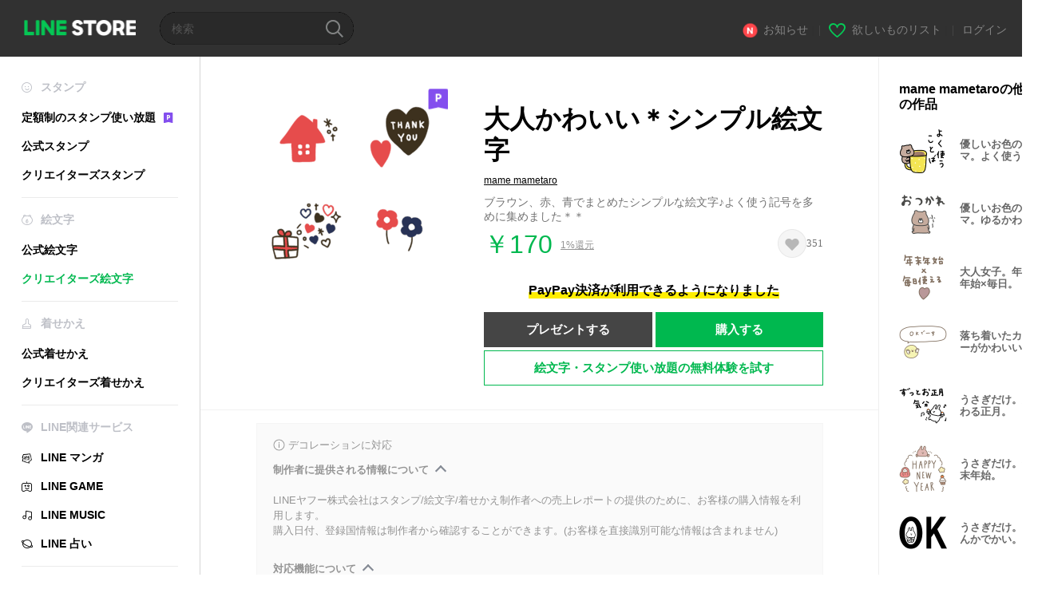

--- FILE ---
content_type: text/html;charset=UTF-8
request_url: https://store.line.me/emojishop/product/5c2ac2cd040ab12ebe4bf7f2/ja
body_size: 15644
content:
<!DOCTYPE html>
<html xmlns:v-on="http://www.w3.org/1999/xhtml" lang="ja" data-lang="ja">
<head>
  
    
  <meta charset="UTF-8" />
  <meta name="viewport" content="width=device-width, user-scalable=yes, initial-scale=1" />
  <title>大人かわいい＊シンプル絵文字 - LINE絵文字 | LINE STORE</title>
  <meta name="description" content="ブラウン、赤、青でまとめたシンプルな絵文字♪よく使う記号を多めに集めました＊＊" />
  <meta name="format-detection" content="telephone=no" />

    
  <meta property="og:type" content="website"/>
  <meta property="og:title" content="大人かわいい＊シンプル絵文字 - LINE絵文字 | LINE STORE" />
  <meta property="og:url" content="https://store.line.me/emojishop/product/5c2ac2cd040ab12ebe4bf7f2/ja" />
  <meta property="og:description" content="ブラウン、赤、青でまとめたシンプルな絵文字♪よく使う記号を多めに集めました＊＊" />
  <meta property="og:site_name" content="LINE STORE" />

  <meta property="og:locale" content="ja_JP" />
  <meta property="og:locale:alternative"
        content="zh_TW" /><meta property="og:locale:alternative"
        content="en_US" /><meta property="og:locale:alternative"
        content="id_ID" /><meta property="og:locale:alternative"
        content="th_TH" /><meta property="og:locale:alternative"
        content="en_PI" /><meta property="og:locale:alternative"
        content="ko_KR" /><meta property="og:locale:alternative"
        content="zh_HK" /><meta property="og:locale:alternative"
        content="en_UD" /><meta property="og:locale:alternative"
        content="pt_BR" /><meta property="og:locale:alternative"
        content="en_IN" /><meta property="og:locale:alternative"
        content="ja_JP" /><meta property="og:locale:alternative"
        content="ja_KS" /><meta property="og:locale:alternative"
        content="en_GB" /><meta property="og:locale:alternative"
        content="zh_MO" />
  
    
    
      <meta property="og:image" content="https://stickershop.line-scdn.net/sticonshop/v1/product/5c2ac2cd040ab12ebe4bf7f2/iPhone/main.png?v=2" />
      <meta name="twitter:image" content="https://stickershop.line-scdn.net/sticonshop/v1/product/5c2ac2cd040ab12ebe4bf7f2/iPhone/main.png?v=2" />
    
    
  
  <meta name="twitter:title" content="大人かわいい＊シンプル絵文字 - LINE絵文字 | LINE STORE" />
  <meta name="twitter:description" content="ブラウン、赤、青でまとめたシンプルな絵文字♪よく使う記号を多めに集めました＊＊" />
  <meta name="twitter:card" content="summary">

    
  <link rel="canonical" href="https://store.line.me/emojishop/product/5c2ac2cd040ab12ebe4bf7f2/ja">
  <link rel="alternate" hreflang="ja" href="https://store.line.me/emojishop/product/5c2ac2cd040ab12ebe4bf7f2/ja"/><link rel="alternate" hreflang="en" href="https://store.line.me/emojishop/product/5c2ac2cd040ab12ebe4bf7f2/en"/><link rel="alternate" hreflang="zh-Hant" href="https://store.line.me/emojishop/product/5c2ac2cd040ab12ebe4bf7f2/zh-Hant"/><link rel="alternate" hreflang="ko" href="https://store.line.me/emojishop/product/5c2ac2cd040ab12ebe4bf7f2/ko"/><link rel="alternate" hreflang="th" href="https://store.line.me/emojishop/product/5c2ac2cd040ab12ebe4bf7f2/th"/><link rel="alternate" hreflang="id" href="https://store.line.me/emojishop/product/5c2ac2cd040ab12ebe4bf7f2/id"/><link rel="alternate" hreflang="pt-BR" href="https://store.line.me/emojishop/product/5c2ac2cd040ab12ebe4bf7f2/pt-BR"/><link rel="alternate" hreflang="x-default" href="https://store.line.me/emojishop/product/5c2ac2cd040ab12ebe4bf7f2"/>

    
  
    <meta name="mobile-web-app-capable" content="yes" />
    <meta name="application-name" content="LINE STORE" />
    <meta name="apple-mobile-web-app-capable" content="yes" />
    <meta name="apple-mobile-web-app-status-bar-style" content="black" />
    <meta name="apple-mobile-web-app-title" content="LINE STORE" />
  

    
  <link rel="apple-touch-icon" sizes="228x228"
        href="https://scdn.line-apps.com/n/line_store_sp/img/apple_touch_icon_228_20160805.png" />
  <link rel="apple-touch-icon-precomposed"
        href="https://scdn.line-apps.com/n/line_store_sp/img/apple_touch_icon_144_20160805.png" />
  <link rel="icon" sizes="192x192" type="image/png"
        href="https://scdn.line-apps.com/n/line_store_sp/img/apple_touch_icon_192_20160805.png" />
  <link rel="shortcut icon" type="image/x-icon"
        href="https://scdn.line-apps.com/n/line_store_sp/img/favicon_20160805.ico" />

    
  <noscript>
    <div style="padding: 10px; text-align: center; background-color: #fffcca;">JavaScriptが無効です
ブラウザの設定で有効にしてください</div>
  </noscript>

    


<script type="application/ld+json">
  {
    "@context": "https://schema.org",
    "@type": "Product",
    "sku": "5c2ac2cd040ab12ebe4bf7f2",
    "url": "https://store.line.me/emojishop/product/5c2ac2cd040ab12ebe4bf7f2/ja",
    
    "name": "\u5927\u4EBA\u304B\u308F\u3044\u3044\uFF0A\u30B7\u30F3\u30D7\u30EB\u7D75\u6587\u5B57",
    "description": "\u30D6\u30E9\u30A6\u30F3\u3001\u8D64\u3001\u9752\u3067\u307E\u3068\u3081\u305F\u30B7\u30F3\u30D7\u30EB\u306A\u7D75\u6587\u5B57\u266A\u3088\u304F\u4F7F\u3046\u8A18\u53F7\u3092\u591A\u3081\u306B\u96C6\u3081\u307E\u3057\u305F\uFF0A\uFF0A",
    "image": "https://stickershop.line-scdn.net/sticonshop/v1/product/5c2ac2cd040ab12ebe4bf7f2/iPhone/main.png?v=2",
    
    "offers": {
      "@type": "Offer",
      "price": "170",
      "priceCurrency": "JPY",
      "url": "https://store.line.me/emojishop/product/5c2ac2cd040ab12ebe4bf7f2/ja"
      
      ,"seller": {
         "@type": "Organization",
         "name": "mame mametaro",
         "url": "https://store.line.me/emojishop/author/582952/ja"
      }
      
    }
    
    
  }
</script>


  
  
  
    
      
    
  

  <link href="https://static.line-scdn.net/laicon/edge/8.0/laicon.min.css" rel="stylesheet" crossorigin="anonymous" defer/>
  <link rel="stylesheet" crossorigin="anonymous" href="https://static.line-scdn.net/line_store/19b8c4ac38c/pc/css/line_store_pc.css"/>
  
  
    <link rel="stylesheet" crossorigin="anonymous" href="https://static.line-scdn.net/line_store/edge/store-vite/main.CawiWzHC.min.css" />
  
  

</head>
<body class="ExOsMac">
<div class="LyWrap">
  
  
  <div id="header-banner-root"></div>

  <header class="LyHead">
  <h1 class="MdGHD01Logo">
    <a href="/home/ja">LINE STORE</a>
  </h1>
  
  <div class="MdGHD02Search" data-widget="SearchBox">
    <form method="GET" action="/search/ja">
      <span class="MdIcoSearch01 FnSearchIcon" data-test="search-icon"></span>
      <span></span>
      <input class="FnSearchInput" data-test="search-field" type="text" name="q" placeholder="検索" value="" />
    </form>
  </div>
  <ul class="MdGHD03Util">
    <li class="mdGHD03Li">
      <a href="/notice/list/ja">
        <span class="MdIcoNew04"></span><span>お知らせ</span>
      </a>
      <span class="mdGHD03Line">|</span>
    </li>
    <li class="mdGHD03Li" data-test="wishlist-btn">
      <a href="/wishlist/ja"><span class="MdIcoWishlist01"></span><span>欲しいものリスト</span></a>
      <span class="mdGHD03Line">|</span>
    </li>
    
    
    <li class="mdGHD03Li" data-test="login-btn"><a href="/login/ja?url=%2Femojishop%2Fproduct%2F5c2ac2cd040ab12ebe4bf7f2%2Fja" rel="nofollow">ログイン</a></li>
  </ul>
</header>
  
  
  <div class="LyContents MdCF">
    
    
      <div class="LySub">
  <nav class="MdSB06Nav" role="navigation">
    
    <ul>
      <li class="title flexVerticalCenter">
        <i class="lar la-smile"></i>
        <span>スタンプ</span>
      </li>
      <li>
        <a class="flexVerticalCenter"
           href="/stickers-premium/landing/ja">
            <span data-event-category="sticker"
                  data-event-label="Premium"
                  data-event-action="click_premium_sidemenu_PC">定額制のスタンプ使い放題</span>
          <img src="https://static.line-scdn.net/line_store/1814c5eeaa1/pc/img/common/img_charge_premium.svg" height="14" alt="" style="margin-left: 10px;" />
        </a>
      </li>
      
        
        
      
        
        
      
        <li data-test="stickershop-side-menu-item">
          <a href="/stickershop/home/general/ja"
             data-event-category="common"
             data-event-action="click_menu_sticker_pc">公式スタンプ</a>
        </li>
        
      
        
        <li data-test="creators-stickershop-side-menu-item">
          <a href="/stickershop/home/user/ja"
             data-event-category="common"
             data-event-action="click_menu_cm-sticker_pc">クリエイターズスタンプ</a>
        </li>
      
        
        
      
        
        
      
        
        
      
        
        
      
        
        
      
        
        
      
        
        
      
        
        
      
        
        
      
    </ul>
    <hr>
    <ul>
      <li class="title flexVerticalCenter">
        <i class="labr la-line-friends"></i>
        <span>絵文字</span>
      </li>
      
        
        
      
        
        
      
        
        
      
        
        
      
        <li data-test="emojishop-side-menu-item">
          <a href="/emojishop/home/general/ja"
             data-event-category="common"
             data-event-action="click_menu_emoji_pc">公式絵文字</a>
        </li>
        
      
        
        <li data-test="creators-emojishop-side-menu-item" class="ExSelected">
          <a href="/emojishop/home/creators/ja"
             data-event-category="common"
             data-event-action="click_menu_cs-emoji_pc">クリエイターズ絵文字</a>
        </li>
      
        
        
      
        
        
      
        
        
      
        
        
      
        
        
      
        
        
      
        
        
      
    </ul>
    <hr>
    <ul>
      <li class="title flexVerticalCenter">
        <i class="lar la-brush"></i> <span>着せかえ</span>
      </li>
      
        
        
      
        
        
      
        
        
      
        
        
      
        
        
      
        
        
      
        <li data-test="themeshop-side-menu-item">
          <a href="/themeshop/home/ja"
             data-event-category="common"
             data-event-action="click_menu_theme_pc">公式着せかえ</a>
        </li>
        
      
        
        <li data-test="creators-themeshop-side-menu-item">
          <a href="/themeshop/home/creators/ja"
             data-event-category="common"
             data-event-action="click_menu_cs-theme_pc">クリエイターズ着せかえ</a>
        </li>
      
        
        
      
        
        
      
        
        
      
        
        
      
        
        
      
    </ul>
    <hr>
    <ul data-test="side-menu">
      <li class="title flexVerticalCenter">
        <i class="labr la-line-messenger-alt"></i>
        <span>LINE関連サービス</span>
      </li>
      
        
        
        
        
        
        
        
      
        
        
        
        
        
        
        
      
        
        
        
        
        
        
        
      
        
        
        
        
        
        
        
      
        
        
        
        
        
        
        
      
        
        
        
        
        
        
        
      
        
        
        
        
        
        
        
      
        
        
        
        
        
        
        
      
        
        <li data-test="mangashop-side-menu-item">
          <a class="flexVerticalCenter" href="/family/manga/ja">
            <i class="line-manga"></i>
            <span data-event-category="common"
                  data-event-action="click_menu_manga_pc">LINE マンガ</span>
          </a>
        </li>
        
        
        
        
        
      
        
        
        <li data-test="gameshop-side-menu-item">
          <a class="flexVerticalCenter" href="/game/ja">
            <i class="labr la-line-faceplay"></i>
            <span data-event-category="common"
                  data-event-action="click_menu_game_pc">LINE GAME</span>
          </a>
        </li>
        
        
        
        
      
        
        
        
        
        <li data-test="musicshop-side-menu-item">
          <a class="flexVerticalCenter" href="/family/music/ja">
            <i class="lar la-music"></i>
            <span data-event-category="common"
                  data-event-action="click_menu_music_pc">LINE MUSIC</span>
          </a>
        </li>
        
        
      
        
        
        
        
        
        <li data-test="uranaishop-side-menu-item">
          <a class="flexVerticalCenter" href="/family/uranai/ja">
            <i class="labr la-line-discovery"></i>
            <span data-event-category="common"
                  data-event-action="click_menu_fortune_pc">LINE 占い</span>
          </a>
        </li>
        
      
        
        
        
        
        
        
        
      
    </ul>
    <hr>
    <ul>
      <li>
        <a class="flexVerticalCenter" href="https://help.line.me/webstore/web?lang=ja">
          <i class="lar la-question-circle"></i>
          <span>ヘルプ</span>
        </a>
      </li>
    </ul>
  </nav>
  
</div>
    
    
    
    <div class="LyMain" role="main">
      
  
    
      
    
  

      
      <section class="MdBox03" id="FnEmojiDetail">
        <div class="mdBox03Inner01" v-on:click="stopPreview">
          <div class="MdCMN38EndTop mdCMN38Emoji">
            
  
    
      <div class="mdCMN38Img"
           ref="mainImage"
           data-widget="EndpageMainSticonPlayer"
           data-widget-id="MainSticon"
           data-preview='{ &quot;type&quot; : &quot;static&quot;, &quot;id&quot; : &quot;5c2ac2cd040ab12ebe4bf7f2&quot;, &quot;staticUrl&quot; : &quot;https://stickershop.line-scdn.net/sticonshop/v1/product/5c2ac2cd040ab12ebe4bf7f2/iPhone/main.png?v=2&quot;, &quot;animationUrl&quot; : &quot;&quot;, &quot;animationMainImages&quot; : [], &quot;staticMainImages&quot; : [] }'>
        
  <img class="FnImage"
       width="240" height="240"
       src="https://stickershop.line-scdn.net/sticonshop/v1/product/5c2ac2cd040ab12ebe4bf7f2/iPhone/main.png?v=2" alt="大人かわいい＊シンプル絵文字" />
  <div class="MdIcoPremium_b">Premium</div>
  
  
  
    
  
    
  

  

  <div class="FnPreviewWrapper"></div>

      </div>
    
    
  

              <div class="mdCMN38Item01">
              <div class="mdCMN38Item0lHead">
                
                
                <p class="mdCMN38Item01Ttl" data-test="emoji-name-title">大人かわいい＊シンプル絵文字</p>
              </div>
              <a class="mdCMN38Item01Author"
                 data-test="emoji-author"
                 href="/emojishop/author/582952/ja">mame mametaro</a>
              <p class="mdCMN38Item01Txt">
                ブラウン、赤、青でまとめたシンプルな絵文字♪よく使う記号を多めに集めました＊＊
                
              </p>
              <div class="mdCMN38Item01Info" data-test="emoji-price-info">
                
                  <p class="mdCMN38Item01Price" data-test="emoji-price">￥170</p>
                  
  <div class="mdCMN38Item01Cash">
    <a href="/creditback/ja">
      <p class="mdCMN38Item01CashNum">
        <ins class="mdCMN38Ins" data-test="creditback-rate">1%還元</ins>
      </p>
    </a>
  </div>
  

                
                <div id="spa-endpage-wish-button-root"></div>
                
              </div>
              
  
    <p class="mdCMN38Item01Txt02" data-test="payment-info">
      <span class="mdCMN38BgBorder">PayPay決済が利用できるようになりました</span>
    </p>
  

              
              
                <ul class="mdCMN38Item01Ul">
                  
                  
                    <li>
                      
  <button type="button" 
          class="MdBtn01P02"
          data-test="present-btn"
          data-href="/login/?url=%2Femojishop%2Fproduct%2F5c2ac2cd040ab12ebe4bf7f2%2Fja"
          data-widget="LinkButton">プレゼントする</button>

                    </li>
                    <li>
                      
  <button type="button" 
          class="MdBtn01P01"
          data-test="purchase-btn"
          rel="nofollow"
          data-href = "/emojishop/payment?id=5c2ac2cd040ab12ebe4bf7f2&amp;confirmedPrice=%EF%BF%A5170"
          data-widget = "PopUpButton"
          data-win-height="800"
          data-win-width="815"
          data-reload="true">購入する</button>

                    </li>
                  
                </ul>
              
              
  
    <div class="mdCMN38Item01Sub">
      <button type="button" class="MdBtn03 mdBtn03P01"
              data-widget="LinkButton"
              data-href="/stickers-premium/emoji/redirectToSubscriptionLpIfNeeded/ja?productId=5c2ac2cd040ab12ebe4bf7f2"
              data-event-category="sticker"
              data-event-label="emoji_creators"
              data-event-action="click_emoji_premium_trial_PC">絵文字・スタンプ使い放題の無料体験を試す</button>
      
      
      
      
      
      
      
    </div>
  

              
            </div>
          </div>
          <div class="MdHLine01"></div>
          
  <div class="MdCMN09DetailView mdCMN09Emoji">
    <div class="mdCMN09Preview">
      <div class="mdCMN09PreviewTxt" data-test="preview-text">
        
          
  <div class="supported-feature">
    <svg width="15" height="15" viewBox="0 0 13 13" fill="none" xmlns="http://www.w3.org/2000/svg">
      <g clip-path="url(#clip0_140_10867)">
        <path fill-rule="evenodd" clip-rule="evenodd" d="M6.5 11.7C9.37188 11.7 11.7 9.37188 11.7 6.5C11.7 3.62812 9.37188 1.3 6.5 1.3C3.62812 1.3 1.3 3.62812 1.3 6.5C1.3 9.37188 3.62812 11.7 6.5 11.7ZM12.5 6.5C12.5 9.81371 9.81371 12.5 6.5 12.5C3.18629 12.5 0.5 9.81371 0.5 6.5C0.5 3.18629 3.18629 0.5 6.5 0.5C9.81371 0.5 12.5 3.18629 12.5 6.5ZM6 4.7V3.5H7V4.7H6ZM6 5.5V9.5H7V5.5H6Z" fill="#949494"/>
      </g>
      <defs>
        <clipPath id="clip0_140_10867">
          <rect width="13" height="13" fill="white"/>
        </clipPath>
      </defs>
    </svg>
    <p style="margin-left: 4px">デコレーションに対応</p>
  </div>

        
        
        
          
  <div data-widget="CreatorDisclaimerAccordion"
       data-update-collapse-disclaimer-api-param="USER_DISCLAIMER"
       data-update-collapse-disclaimer-api="/api/disclaimer/update/ja"
       style="margin-bottom: 10px;">
    <div class="accordion-button"
         data-collapse-target="#disclaimer"
         data-test="disclaimer-accordion-button">
      <span>制作者に提供される情報について</span>
    </div>
    <p id="disclaimer" data-test="disclaimer">
      <br>
      LINEヤフー株式会社はスタンプ/絵文字/着せかえ制作者への売上レポートの提供のために、お客様の購入情報を利用します。<br>購入日付、登録国情報は制作者から確認することができます。(お客様を直接識別可能な情報は含まれません)
    </p>
  </div>

          <br>
        
        
          
  <div data-widget="CreatorDisclaimerAccordion"
       data-update-collapse-disclaimer-api-param="FEATURE_SUPPORTED_DISCLAIMER"
       data-update-collapse-disclaimer-api="/api/disclaimer/update/ja"
       style="margin-bottom: 10px;">
    <div class="accordion-button"
         data-collapse-target="#disclaimer-supported-feature"
         data-test="disclaimer-accordion-button">
      <span>対応機能について</span>
    </div>
    <p id="disclaimer-supported-feature" data-test="disclaimer">
      <br />
      著作者の意向により非対応になる可能性があります。購入後のキャンセルはできません。
      <br /><br />
    </p>
  </div>

        
        <div>
          
          <span>絵文字をクリックするとプレビューが表示されます。</span>
        </div>
      </div>
    </div>
    <div class="mdCMN09ImgList"
         data-widget="EndpageStickerListPlayer"
         data-widget-id="StickerPreview">
      <div class="MdLoader FnLoading" style="opacity: 0">
        <div class="mdLoaderInner mdLoaderDetail">
          <div class="mdLoadSpinner"></div>
        </div>
      </div>
      <div class="MdLoader FnReloadBtn" style="opacity: 0">
        <div class="mdLoaderInner">
          <p class="mdLoadReLoad"
             data-event-label="emoji_creators">再試行</p>
        </div>
      </div>
      <div class="mdCMN09ImgListWarp">
        <ul class="mdCMN09Ul FnEmoji_animation_list_img">
          
  <li class="mdCMN09Li FnStickerPreviewItem"
      data-preview='{ &quot;type&quot; : &quot;static&quot;, &quot;id&quot; : &quot;001&quot;, &quot;staticUrl&quot; : &quot;https://stickershop.line-scdn.net/sticonshop/v1/sticon/5c2ac2cd040ab12ebe4bf7f2/iPhone/001.png?v=2&quot;, &quot;fallbackStaticUrl&quot; : &quot;https://stickershop.line-scdn.net/sticonshop/v1/sticon/5c2ac2cd040ab12ebe4bf7f2/iPhone/001.png?v=2&quot;, &quot;animationUrl&quot; : &quot;&quot;}'>
    <div class="mdCMN09LiInner FnImage">
      <span class="mdCMN09Image" style="background-image:url(https://stickershop.line-scdn.net/sticonshop/v1/sticon/5c2ac2cd040ab12ebe4bf7f2/iPhone/001.png?v=2);"></span>
    </div>
    <div class="mdCMN09ImgPreview FnPreviewImage MdNonDisp">
      <span class="mdCMN09Image FnPreview" style="background-image:url(https://stickershop.line-scdn.net/sticonshop/v1/sticon/5c2ac2cd040ab12ebe4bf7f2/iPhone/001.png?v=2);"/>
    </div>
    
  </li>
  <li class="mdCMN09Li FnStickerPreviewItem"
      data-preview='{ &quot;type&quot; : &quot;static&quot;, &quot;id&quot; : &quot;002&quot;, &quot;staticUrl&quot; : &quot;https://stickershop.line-scdn.net/sticonshop/v1/sticon/5c2ac2cd040ab12ebe4bf7f2/iPhone/002.png?v=2&quot;, &quot;fallbackStaticUrl&quot; : &quot;https://stickershop.line-scdn.net/sticonshop/v1/sticon/5c2ac2cd040ab12ebe4bf7f2/iPhone/002.png?v=2&quot;, &quot;animationUrl&quot; : &quot;&quot;}'>
    <div class="mdCMN09LiInner FnImage">
      <span class="mdCMN09Image" style="background-image:url(https://stickershop.line-scdn.net/sticonshop/v1/sticon/5c2ac2cd040ab12ebe4bf7f2/iPhone/002.png?v=2);"></span>
    </div>
    <div class="mdCMN09ImgPreview FnPreviewImage MdNonDisp">
      <span class="mdCMN09Image FnPreview" style="background-image:url(https://stickershop.line-scdn.net/sticonshop/v1/sticon/5c2ac2cd040ab12ebe4bf7f2/iPhone/002.png?v=2);"/>
    </div>
    
  </li>
  <li class="mdCMN09Li FnStickerPreviewItem"
      data-preview='{ &quot;type&quot; : &quot;static&quot;, &quot;id&quot; : &quot;003&quot;, &quot;staticUrl&quot; : &quot;https://stickershop.line-scdn.net/sticonshop/v1/sticon/5c2ac2cd040ab12ebe4bf7f2/iPhone/003.png?v=2&quot;, &quot;fallbackStaticUrl&quot; : &quot;https://stickershop.line-scdn.net/sticonshop/v1/sticon/5c2ac2cd040ab12ebe4bf7f2/iPhone/003.png?v=2&quot;, &quot;animationUrl&quot; : &quot;&quot;}'>
    <div class="mdCMN09LiInner FnImage">
      <span class="mdCMN09Image" style="background-image:url(https://stickershop.line-scdn.net/sticonshop/v1/sticon/5c2ac2cd040ab12ebe4bf7f2/iPhone/003.png?v=2);"></span>
    </div>
    <div class="mdCMN09ImgPreview FnPreviewImage MdNonDisp">
      <span class="mdCMN09Image FnPreview" style="background-image:url(https://stickershop.line-scdn.net/sticonshop/v1/sticon/5c2ac2cd040ab12ebe4bf7f2/iPhone/003.png?v=2);"/>
    </div>
    
  </li>
  <li class="mdCMN09Li FnStickerPreviewItem"
      data-preview='{ &quot;type&quot; : &quot;static&quot;, &quot;id&quot; : &quot;004&quot;, &quot;staticUrl&quot; : &quot;https://stickershop.line-scdn.net/sticonshop/v1/sticon/5c2ac2cd040ab12ebe4bf7f2/iPhone/004.png?v=2&quot;, &quot;fallbackStaticUrl&quot; : &quot;https://stickershop.line-scdn.net/sticonshop/v1/sticon/5c2ac2cd040ab12ebe4bf7f2/iPhone/004.png?v=2&quot;, &quot;animationUrl&quot; : &quot;&quot;}'>
    <div class="mdCMN09LiInner FnImage">
      <span class="mdCMN09Image" style="background-image:url(https://stickershop.line-scdn.net/sticonshop/v1/sticon/5c2ac2cd040ab12ebe4bf7f2/iPhone/004.png?v=2);"></span>
    </div>
    <div class="mdCMN09ImgPreview FnPreviewImage MdNonDisp">
      <span class="mdCMN09Image FnPreview" style="background-image:url(https://stickershop.line-scdn.net/sticonshop/v1/sticon/5c2ac2cd040ab12ebe4bf7f2/iPhone/004.png?v=2);"/>
    </div>
    
  </li>
  <li class="mdCMN09Li FnStickerPreviewItem"
      data-preview='{ &quot;type&quot; : &quot;static&quot;, &quot;id&quot; : &quot;005&quot;, &quot;staticUrl&quot; : &quot;https://stickershop.line-scdn.net/sticonshop/v1/sticon/5c2ac2cd040ab12ebe4bf7f2/iPhone/005.png?v=2&quot;, &quot;fallbackStaticUrl&quot; : &quot;https://stickershop.line-scdn.net/sticonshop/v1/sticon/5c2ac2cd040ab12ebe4bf7f2/iPhone/005.png?v=2&quot;, &quot;animationUrl&quot; : &quot;&quot;}'>
    <div class="mdCMN09LiInner FnImage">
      <span class="mdCMN09Image" style="background-image:url(https://stickershop.line-scdn.net/sticonshop/v1/sticon/5c2ac2cd040ab12ebe4bf7f2/iPhone/005.png?v=2);"></span>
    </div>
    <div class="mdCMN09ImgPreview FnPreviewImage MdNonDisp">
      <span class="mdCMN09Image FnPreview" style="background-image:url(https://stickershop.line-scdn.net/sticonshop/v1/sticon/5c2ac2cd040ab12ebe4bf7f2/iPhone/005.png?v=2);"/>
    </div>
    
  </li>
  <li class="mdCMN09Li FnStickerPreviewItem"
      data-preview='{ &quot;type&quot; : &quot;static&quot;, &quot;id&quot; : &quot;006&quot;, &quot;staticUrl&quot; : &quot;https://stickershop.line-scdn.net/sticonshop/v1/sticon/5c2ac2cd040ab12ebe4bf7f2/iPhone/006.png?v=2&quot;, &quot;fallbackStaticUrl&quot; : &quot;https://stickershop.line-scdn.net/sticonshop/v1/sticon/5c2ac2cd040ab12ebe4bf7f2/iPhone/006.png?v=2&quot;, &quot;animationUrl&quot; : &quot;&quot;}'>
    <div class="mdCMN09LiInner FnImage">
      <span class="mdCMN09Image" style="background-image:url(https://stickershop.line-scdn.net/sticonshop/v1/sticon/5c2ac2cd040ab12ebe4bf7f2/iPhone/006.png?v=2);"></span>
    </div>
    <div class="mdCMN09ImgPreview FnPreviewImage MdNonDisp">
      <span class="mdCMN09Image FnPreview" style="background-image:url(https://stickershop.line-scdn.net/sticonshop/v1/sticon/5c2ac2cd040ab12ebe4bf7f2/iPhone/006.png?v=2);"/>
    </div>
    
  </li>
  <li class="mdCMN09Li FnStickerPreviewItem"
      data-preview='{ &quot;type&quot; : &quot;static&quot;, &quot;id&quot; : &quot;007&quot;, &quot;staticUrl&quot; : &quot;https://stickershop.line-scdn.net/sticonshop/v1/sticon/5c2ac2cd040ab12ebe4bf7f2/iPhone/007.png?v=2&quot;, &quot;fallbackStaticUrl&quot; : &quot;https://stickershop.line-scdn.net/sticonshop/v1/sticon/5c2ac2cd040ab12ebe4bf7f2/iPhone/007.png?v=2&quot;, &quot;animationUrl&quot; : &quot;&quot;}'>
    <div class="mdCMN09LiInner FnImage">
      <span class="mdCMN09Image" style="background-image:url(https://stickershop.line-scdn.net/sticonshop/v1/sticon/5c2ac2cd040ab12ebe4bf7f2/iPhone/007.png?v=2);"></span>
    </div>
    <div class="mdCMN09ImgPreview FnPreviewImage MdNonDisp">
      <span class="mdCMN09Image FnPreview" style="background-image:url(https://stickershop.line-scdn.net/sticonshop/v1/sticon/5c2ac2cd040ab12ebe4bf7f2/iPhone/007.png?v=2);"/>
    </div>
    
  </li>
  <li class="mdCMN09Li FnStickerPreviewItem"
      data-preview='{ &quot;type&quot; : &quot;static&quot;, &quot;id&quot; : &quot;008&quot;, &quot;staticUrl&quot; : &quot;https://stickershop.line-scdn.net/sticonshop/v1/sticon/5c2ac2cd040ab12ebe4bf7f2/iPhone/008.png?v=2&quot;, &quot;fallbackStaticUrl&quot; : &quot;https://stickershop.line-scdn.net/sticonshop/v1/sticon/5c2ac2cd040ab12ebe4bf7f2/iPhone/008.png?v=2&quot;, &quot;animationUrl&quot; : &quot;&quot;}'>
    <div class="mdCMN09LiInner FnImage">
      <span class="mdCMN09Image" style="background-image:url(https://stickershop.line-scdn.net/sticonshop/v1/sticon/5c2ac2cd040ab12ebe4bf7f2/iPhone/008.png?v=2);"></span>
    </div>
    <div class="mdCMN09ImgPreview FnPreviewImage MdNonDisp">
      <span class="mdCMN09Image FnPreview" style="background-image:url(https://stickershop.line-scdn.net/sticonshop/v1/sticon/5c2ac2cd040ab12ebe4bf7f2/iPhone/008.png?v=2);"/>
    </div>
    
  </li>
  <li class="mdCMN09Li FnStickerPreviewItem"
      data-preview='{ &quot;type&quot; : &quot;static&quot;, &quot;id&quot; : &quot;009&quot;, &quot;staticUrl&quot; : &quot;https://stickershop.line-scdn.net/sticonshop/v1/sticon/5c2ac2cd040ab12ebe4bf7f2/iPhone/009.png?v=2&quot;, &quot;fallbackStaticUrl&quot; : &quot;https://stickershop.line-scdn.net/sticonshop/v1/sticon/5c2ac2cd040ab12ebe4bf7f2/iPhone/009.png?v=2&quot;, &quot;animationUrl&quot; : &quot;&quot;}'>
    <div class="mdCMN09LiInner FnImage">
      <span class="mdCMN09Image" style="background-image:url(https://stickershop.line-scdn.net/sticonshop/v1/sticon/5c2ac2cd040ab12ebe4bf7f2/iPhone/009.png?v=2);"></span>
    </div>
    <div class="mdCMN09ImgPreview FnPreviewImage MdNonDisp">
      <span class="mdCMN09Image FnPreview" style="background-image:url(https://stickershop.line-scdn.net/sticonshop/v1/sticon/5c2ac2cd040ab12ebe4bf7f2/iPhone/009.png?v=2);"/>
    </div>
    
  </li>
  <li class="mdCMN09Li FnStickerPreviewItem"
      data-preview='{ &quot;type&quot; : &quot;static&quot;, &quot;id&quot; : &quot;010&quot;, &quot;staticUrl&quot; : &quot;https://stickershop.line-scdn.net/sticonshop/v1/sticon/5c2ac2cd040ab12ebe4bf7f2/iPhone/010.png?v=2&quot;, &quot;fallbackStaticUrl&quot; : &quot;https://stickershop.line-scdn.net/sticonshop/v1/sticon/5c2ac2cd040ab12ebe4bf7f2/iPhone/010.png?v=2&quot;, &quot;animationUrl&quot; : &quot;&quot;}'>
    <div class="mdCMN09LiInner FnImage">
      <span class="mdCMN09Image" style="background-image:url(https://stickershop.line-scdn.net/sticonshop/v1/sticon/5c2ac2cd040ab12ebe4bf7f2/iPhone/010.png?v=2);"></span>
    </div>
    <div class="mdCMN09ImgPreview FnPreviewImage MdNonDisp">
      <span class="mdCMN09Image FnPreview" style="background-image:url(https://stickershop.line-scdn.net/sticonshop/v1/sticon/5c2ac2cd040ab12ebe4bf7f2/iPhone/010.png?v=2);"/>
    </div>
    
  </li>
  <li class="mdCMN09Li FnStickerPreviewItem"
      data-preview='{ &quot;type&quot; : &quot;static&quot;, &quot;id&quot; : &quot;011&quot;, &quot;staticUrl&quot; : &quot;https://stickershop.line-scdn.net/sticonshop/v1/sticon/5c2ac2cd040ab12ebe4bf7f2/iPhone/011.png?v=2&quot;, &quot;fallbackStaticUrl&quot; : &quot;https://stickershop.line-scdn.net/sticonshop/v1/sticon/5c2ac2cd040ab12ebe4bf7f2/iPhone/011.png?v=2&quot;, &quot;animationUrl&quot; : &quot;&quot;}'>
    <div class="mdCMN09LiInner FnImage">
      <span class="mdCMN09Image" style="background-image:url(https://stickershop.line-scdn.net/sticonshop/v1/sticon/5c2ac2cd040ab12ebe4bf7f2/iPhone/011.png?v=2);"></span>
    </div>
    <div class="mdCMN09ImgPreview FnPreviewImage MdNonDisp">
      <span class="mdCMN09Image FnPreview" style="background-image:url(https://stickershop.line-scdn.net/sticonshop/v1/sticon/5c2ac2cd040ab12ebe4bf7f2/iPhone/011.png?v=2);"/>
    </div>
    
  </li>
  <li class="mdCMN09Li FnStickerPreviewItem"
      data-preview='{ &quot;type&quot; : &quot;static&quot;, &quot;id&quot; : &quot;012&quot;, &quot;staticUrl&quot; : &quot;https://stickershop.line-scdn.net/sticonshop/v1/sticon/5c2ac2cd040ab12ebe4bf7f2/iPhone/012.png?v=2&quot;, &quot;fallbackStaticUrl&quot; : &quot;https://stickershop.line-scdn.net/sticonshop/v1/sticon/5c2ac2cd040ab12ebe4bf7f2/iPhone/012.png?v=2&quot;, &quot;animationUrl&quot; : &quot;&quot;}'>
    <div class="mdCMN09LiInner FnImage">
      <span class="mdCMN09Image" style="background-image:url(https://stickershop.line-scdn.net/sticonshop/v1/sticon/5c2ac2cd040ab12ebe4bf7f2/iPhone/012.png?v=2);"></span>
    </div>
    <div class="mdCMN09ImgPreview FnPreviewImage MdNonDisp">
      <span class="mdCMN09Image FnPreview" style="background-image:url(https://stickershop.line-scdn.net/sticonshop/v1/sticon/5c2ac2cd040ab12ebe4bf7f2/iPhone/012.png?v=2);"/>
    </div>
    
  </li>
  <li class="mdCMN09Li FnStickerPreviewItem"
      data-preview='{ &quot;type&quot; : &quot;static&quot;, &quot;id&quot; : &quot;013&quot;, &quot;staticUrl&quot; : &quot;https://stickershop.line-scdn.net/sticonshop/v1/sticon/5c2ac2cd040ab12ebe4bf7f2/iPhone/013.png?v=2&quot;, &quot;fallbackStaticUrl&quot; : &quot;https://stickershop.line-scdn.net/sticonshop/v1/sticon/5c2ac2cd040ab12ebe4bf7f2/iPhone/013.png?v=2&quot;, &quot;animationUrl&quot; : &quot;&quot;}'>
    <div class="mdCMN09LiInner FnImage">
      <span class="mdCMN09Image" style="background-image:url(https://stickershop.line-scdn.net/sticonshop/v1/sticon/5c2ac2cd040ab12ebe4bf7f2/iPhone/013.png?v=2);"></span>
    </div>
    <div class="mdCMN09ImgPreview FnPreviewImage MdNonDisp">
      <span class="mdCMN09Image FnPreview" style="background-image:url(https://stickershop.line-scdn.net/sticonshop/v1/sticon/5c2ac2cd040ab12ebe4bf7f2/iPhone/013.png?v=2);"/>
    </div>
    
  </li>
  <li class="mdCMN09Li FnStickerPreviewItem"
      data-preview='{ &quot;type&quot; : &quot;static&quot;, &quot;id&quot; : &quot;014&quot;, &quot;staticUrl&quot; : &quot;https://stickershop.line-scdn.net/sticonshop/v1/sticon/5c2ac2cd040ab12ebe4bf7f2/iPhone/014.png?v=2&quot;, &quot;fallbackStaticUrl&quot; : &quot;https://stickershop.line-scdn.net/sticonshop/v1/sticon/5c2ac2cd040ab12ebe4bf7f2/iPhone/014.png?v=2&quot;, &quot;animationUrl&quot; : &quot;&quot;}'>
    <div class="mdCMN09LiInner FnImage">
      <span class="mdCMN09Image" style="background-image:url(https://stickershop.line-scdn.net/sticonshop/v1/sticon/5c2ac2cd040ab12ebe4bf7f2/iPhone/014.png?v=2);"></span>
    </div>
    <div class="mdCMN09ImgPreview FnPreviewImage MdNonDisp">
      <span class="mdCMN09Image FnPreview" style="background-image:url(https://stickershop.line-scdn.net/sticonshop/v1/sticon/5c2ac2cd040ab12ebe4bf7f2/iPhone/014.png?v=2);"/>
    </div>
    
  </li>
  <li class="mdCMN09Li FnStickerPreviewItem"
      data-preview='{ &quot;type&quot; : &quot;static&quot;, &quot;id&quot; : &quot;015&quot;, &quot;staticUrl&quot; : &quot;https://stickershop.line-scdn.net/sticonshop/v1/sticon/5c2ac2cd040ab12ebe4bf7f2/iPhone/015.png?v=2&quot;, &quot;fallbackStaticUrl&quot; : &quot;https://stickershop.line-scdn.net/sticonshop/v1/sticon/5c2ac2cd040ab12ebe4bf7f2/iPhone/015.png?v=2&quot;, &quot;animationUrl&quot; : &quot;&quot;}'>
    <div class="mdCMN09LiInner FnImage">
      <span class="mdCMN09Image" style="background-image:url(https://stickershop.line-scdn.net/sticonshop/v1/sticon/5c2ac2cd040ab12ebe4bf7f2/iPhone/015.png?v=2);"></span>
    </div>
    <div class="mdCMN09ImgPreview FnPreviewImage MdNonDisp">
      <span class="mdCMN09Image FnPreview" style="background-image:url(https://stickershop.line-scdn.net/sticonshop/v1/sticon/5c2ac2cd040ab12ebe4bf7f2/iPhone/015.png?v=2);"/>
    </div>
    
  </li>
  <li class="mdCMN09Li FnStickerPreviewItem"
      data-preview='{ &quot;type&quot; : &quot;static&quot;, &quot;id&quot; : &quot;016&quot;, &quot;staticUrl&quot; : &quot;https://stickershop.line-scdn.net/sticonshop/v1/sticon/5c2ac2cd040ab12ebe4bf7f2/iPhone/016.png?v=2&quot;, &quot;fallbackStaticUrl&quot; : &quot;https://stickershop.line-scdn.net/sticonshop/v1/sticon/5c2ac2cd040ab12ebe4bf7f2/iPhone/016.png?v=2&quot;, &quot;animationUrl&quot; : &quot;&quot;}'>
    <div class="mdCMN09LiInner FnImage">
      <span class="mdCMN09Image" style="background-image:url(https://stickershop.line-scdn.net/sticonshop/v1/sticon/5c2ac2cd040ab12ebe4bf7f2/iPhone/016.png?v=2);"></span>
    </div>
    <div class="mdCMN09ImgPreview FnPreviewImage MdNonDisp">
      <span class="mdCMN09Image FnPreview" style="background-image:url(https://stickershop.line-scdn.net/sticonshop/v1/sticon/5c2ac2cd040ab12ebe4bf7f2/iPhone/016.png?v=2);"/>
    </div>
    
  </li>
  <li class="mdCMN09Li FnStickerPreviewItem"
      data-preview='{ &quot;type&quot; : &quot;static&quot;, &quot;id&quot; : &quot;017&quot;, &quot;staticUrl&quot; : &quot;https://stickershop.line-scdn.net/sticonshop/v1/sticon/5c2ac2cd040ab12ebe4bf7f2/iPhone/017.png?v=2&quot;, &quot;fallbackStaticUrl&quot; : &quot;https://stickershop.line-scdn.net/sticonshop/v1/sticon/5c2ac2cd040ab12ebe4bf7f2/iPhone/017.png?v=2&quot;, &quot;animationUrl&quot; : &quot;&quot;}'>
    <div class="mdCMN09LiInner FnImage">
      <span class="mdCMN09Image" style="background-image:url(https://stickershop.line-scdn.net/sticonshop/v1/sticon/5c2ac2cd040ab12ebe4bf7f2/iPhone/017.png?v=2);"></span>
    </div>
    <div class="mdCMN09ImgPreview FnPreviewImage MdNonDisp">
      <span class="mdCMN09Image FnPreview" style="background-image:url(https://stickershop.line-scdn.net/sticonshop/v1/sticon/5c2ac2cd040ab12ebe4bf7f2/iPhone/017.png?v=2);"/>
    </div>
    
  </li>
  <li class="mdCMN09Li FnStickerPreviewItem"
      data-preview='{ &quot;type&quot; : &quot;static&quot;, &quot;id&quot; : &quot;018&quot;, &quot;staticUrl&quot; : &quot;https://stickershop.line-scdn.net/sticonshop/v1/sticon/5c2ac2cd040ab12ebe4bf7f2/iPhone/018.png?v=2&quot;, &quot;fallbackStaticUrl&quot; : &quot;https://stickershop.line-scdn.net/sticonshop/v1/sticon/5c2ac2cd040ab12ebe4bf7f2/iPhone/018.png?v=2&quot;, &quot;animationUrl&quot; : &quot;&quot;}'>
    <div class="mdCMN09LiInner FnImage">
      <span class="mdCMN09Image" style="background-image:url(https://stickershop.line-scdn.net/sticonshop/v1/sticon/5c2ac2cd040ab12ebe4bf7f2/iPhone/018.png?v=2);"></span>
    </div>
    <div class="mdCMN09ImgPreview FnPreviewImage MdNonDisp">
      <span class="mdCMN09Image FnPreview" style="background-image:url(https://stickershop.line-scdn.net/sticonshop/v1/sticon/5c2ac2cd040ab12ebe4bf7f2/iPhone/018.png?v=2);"/>
    </div>
    
  </li>
  <li class="mdCMN09Li FnStickerPreviewItem"
      data-preview='{ &quot;type&quot; : &quot;static&quot;, &quot;id&quot; : &quot;019&quot;, &quot;staticUrl&quot; : &quot;https://stickershop.line-scdn.net/sticonshop/v1/sticon/5c2ac2cd040ab12ebe4bf7f2/iPhone/019.png?v=2&quot;, &quot;fallbackStaticUrl&quot; : &quot;https://stickershop.line-scdn.net/sticonshop/v1/sticon/5c2ac2cd040ab12ebe4bf7f2/iPhone/019.png?v=2&quot;, &quot;animationUrl&quot; : &quot;&quot;}'>
    <div class="mdCMN09LiInner FnImage">
      <span class="mdCMN09Image" style="background-image:url(https://stickershop.line-scdn.net/sticonshop/v1/sticon/5c2ac2cd040ab12ebe4bf7f2/iPhone/019.png?v=2);"></span>
    </div>
    <div class="mdCMN09ImgPreview FnPreviewImage MdNonDisp">
      <span class="mdCMN09Image FnPreview" style="background-image:url(https://stickershop.line-scdn.net/sticonshop/v1/sticon/5c2ac2cd040ab12ebe4bf7f2/iPhone/019.png?v=2);"/>
    </div>
    
  </li>
  <li class="mdCMN09Li FnStickerPreviewItem"
      data-preview='{ &quot;type&quot; : &quot;static&quot;, &quot;id&quot; : &quot;020&quot;, &quot;staticUrl&quot; : &quot;https://stickershop.line-scdn.net/sticonshop/v1/sticon/5c2ac2cd040ab12ebe4bf7f2/iPhone/020.png?v=2&quot;, &quot;fallbackStaticUrl&quot; : &quot;https://stickershop.line-scdn.net/sticonshop/v1/sticon/5c2ac2cd040ab12ebe4bf7f2/iPhone/020.png?v=2&quot;, &quot;animationUrl&quot; : &quot;&quot;}'>
    <div class="mdCMN09LiInner FnImage">
      <span class="mdCMN09Image" style="background-image:url(https://stickershop.line-scdn.net/sticonshop/v1/sticon/5c2ac2cd040ab12ebe4bf7f2/iPhone/020.png?v=2);"></span>
    </div>
    <div class="mdCMN09ImgPreview FnPreviewImage MdNonDisp">
      <span class="mdCMN09Image FnPreview" style="background-image:url(https://stickershop.line-scdn.net/sticonshop/v1/sticon/5c2ac2cd040ab12ebe4bf7f2/iPhone/020.png?v=2);"/>
    </div>
    
  </li>
  <li class="mdCMN09Li FnStickerPreviewItem"
      data-preview='{ &quot;type&quot; : &quot;static&quot;, &quot;id&quot; : &quot;021&quot;, &quot;staticUrl&quot; : &quot;https://stickershop.line-scdn.net/sticonshop/v1/sticon/5c2ac2cd040ab12ebe4bf7f2/iPhone/021.png?v=2&quot;, &quot;fallbackStaticUrl&quot; : &quot;https://stickershop.line-scdn.net/sticonshop/v1/sticon/5c2ac2cd040ab12ebe4bf7f2/iPhone/021.png?v=2&quot;, &quot;animationUrl&quot; : &quot;&quot;}'>
    <div class="mdCMN09LiInner FnImage">
      <span class="mdCMN09Image" style="background-image:url(https://stickershop.line-scdn.net/sticonshop/v1/sticon/5c2ac2cd040ab12ebe4bf7f2/iPhone/021.png?v=2);"></span>
    </div>
    <div class="mdCMN09ImgPreview FnPreviewImage MdNonDisp">
      <span class="mdCMN09Image FnPreview" style="background-image:url(https://stickershop.line-scdn.net/sticonshop/v1/sticon/5c2ac2cd040ab12ebe4bf7f2/iPhone/021.png?v=2);"/>
    </div>
    
  </li>
  <li class="mdCMN09Li FnStickerPreviewItem"
      data-preview='{ &quot;type&quot; : &quot;static&quot;, &quot;id&quot; : &quot;022&quot;, &quot;staticUrl&quot; : &quot;https://stickershop.line-scdn.net/sticonshop/v1/sticon/5c2ac2cd040ab12ebe4bf7f2/iPhone/022.png?v=2&quot;, &quot;fallbackStaticUrl&quot; : &quot;https://stickershop.line-scdn.net/sticonshop/v1/sticon/5c2ac2cd040ab12ebe4bf7f2/iPhone/022.png?v=2&quot;, &quot;animationUrl&quot; : &quot;&quot;}'>
    <div class="mdCMN09LiInner FnImage">
      <span class="mdCMN09Image" style="background-image:url(https://stickershop.line-scdn.net/sticonshop/v1/sticon/5c2ac2cd040ab12ebe4bf7f2/iPhone/022.png?v=2);"></span>
    </div>
    <div class="mdCMN09ImgPreview FnPreviewImage MdNonDisp">
      <span class="mdCMN09Image FnPreview" style="background-image:url(https://stickershop.line-scdn.net/sticonshop/v1/sticon/5c2ac2cd040ab12ebe4bf7f2/iPhone/022.png?v=2);"/>
    </div>
    
  </li>
  <li class="mdCMN09Li FnStickerPreviewItem"
      data-preview='{ &quot;type&quot; : &quot;static&quot;, &quot;id&quot; : &quot;023&quot;, &quot;staticUrl&quot; : &quot;https://stickershop.line-scdn.net/sticonshop/v1/sticon/5c2ac2cd040ab12ebe4bf7f2/iPhone/023.png?v=2&quot;, &quot;fallbackStaticUrl&quot; : &quot;https://stickershop.line-scdn.net/sticonshop/v1/sticon/5c2ac2cd040ab12ebe4bf7f2/iPhone/023.png?v=2&quot;, &quot;animationUrl&quot; : &quot;&quot;}'>
    <div class="mdCMN09LiInner FnImage">
      <span class="mdCMN09Image" style="background-image:url(https://stickershop.line-scdn.net/sticonshop/v1/sticon/5c2ac2cd040ab12ebe4bf7f2/iPhone/023.png?v=2);"></span>
    </div>
    <div class="mdCMN09ImgPreview FnPreviewImage MdNonDisp">
      <span class="mdCMN09Image FnPreview" style="background-image:url(https://stickershop.line-scdn.net/sticonshop/v1/sticon/5c2ac2cd040ab12ebe4bf7f2/iPhone/023.png?v=2);"/>
    </div>
    
  </li>
  <li class="mdCMN09Li FnStickerPreviewItem"
      data-preview='{ &quot;type&quot; : &quot;static&quot;, &quot;id&quot; : &quot;024&quot;, &quot;staticUrl&quot; : &quot;https://stickershop.line-scdn.net/sticonshop/v1/sticon/5c2ac2cd040ab12ebe4bf7f2/iPhone/024.png?v=2&quot;, &quot;fallbackStaticUrl&quot; : &quot;https://stickershop.line-scdn.net/sticonshop/v1/sticon/5c2ac2cd040ab12ebe4bf7f2/iPhone/024.png?v=2&quot;, &quot;animationUrl&quot; : &quot;&quot;}'>
    <div class="mdCMN09LiInner FnImage">
      <span class="mdCMN09Image" style="background-image:url(https://stickershop.line-scdn.net/sticonshop/v1/sticon/5c2ac2cd040ab12ebe4bf7f2/iPhone/024.png?v=2);"></span>
    </div>
    <div class="mdCMN09ImgPreview FnPreviewImage MdNonDisp">
      <span class="mdCMN09Image FnPreview" style="background-image:url(https://stickershop.line-scdn.net/sticonshop/v1/sticon/5c2ac2cd040ab12ebe4bf7f2/iPhone/024.png?v=2);"/>
    </div>
    
  </li>
  <li class="mdCMN09Li FnStickerPreviewItem"
      data-preview='{ &quot;type&quot; : &quot;static&quot;, &quot;id&quot; : &quot;025&quot;, &quot;staticUrl&quot; : &quot;https://stickershop.line-scdn.net/sticonshop/v1/sticon/5c2ac2cd040ab12ebe4bf7f2/iPhone/025.png?v=2&quot;, &quot;fallbackStaticUrl&quot; : &quot;https://stickershop.line-scdn.net/sticonshop/v1/sticon/5c2ac2cd040ab12ebe4bf7f2/iPhone/025.png?v=2&quot;, &quot;animationUrl&quot; : &quot;&quot;}'>
    <div class="mdCMN09LiInner FnImage">
      <span class="mdCMN09Image" style="background-image:url(https://stickershop.line-scdn.net/sticonshop/v1/sticon/5c2ac2cd040ab12ebe4bf7f2/iPhone/025.png?v=2);"></span>
    </div>
    <div class="mdCMN09ImgPreview FnPreviewImage MdNonDisp">
      <span class="mdCMN09Image FnPreview" style="background-image:url(https://stickershop.line-scdn.net/sticonshop/v1/sticon/5c2ac2cd040ab12ebe4bf7f2/iPhone/025.png?v=2);"/>
    </div>
    
  </li>
  <li class="mdCMN09Li FnStickerPreviewItem"
      data-preview='{ &quot;type&quot; : &quot;static&quot;, &quot;id&quot; : &quot;026&quot;, &quot;staticUrl&quot; : &quot;https://stickershop.line-scdn.net/sticonshop/v1/sticon/5c2ac2cd040ab12ebe4bf7f2/iPhone/026.png?v=2&quot;, &quot;fallbackStaticUrl&quot; : &quot;https://stickershop.line-scdn.net/sticonshop/v1/sticon/5c2ac2cd040ab12ebe4bf7f2/iPhone/026.png?v=2&quot;, &quot;animationUrl&quot; : &quot;&quot;}'>
    <div class="mdCMN09LiInner FnImage">
      <span class="mdCMN09Image" style="background-image:url(https://stickershop.line-scdn.net/sticonshop/v1/sticon/5c2ac2cd040ab12ebe4bf7f2/iPhone/026.png?v=2);"></span>
    </div>
    <div class="mdCMN09ImgPreview FnPreviewImage MdNonDisp">
      <span class="mdCMN09Image FnPreview" style="background-image:url(https://stickershop.line-scdn.net/sticonshop/v1/sticon/5c2ac2cd040ab12ebe4bf7f2/iPhone/026.png?v=2);"/>
    </div>
    
  </li>
  <li class="mdCMN09Li FnStickerPreviewItem"
      data-preview='{ &quot;type&quot; : &quot;static&quot;, &quot;id&quot; : &quot;027&quot;, &quot;staticUrl&quot; : &quot;https://stickershop.line-scdn.net/sticonshop/v1/sticon/5c2ac2cd040ab12ebe4bf7f2/iPhone/027.png?v=2&quot;, &quot;fallbackStaticUrl&quot; : &quot;https://stickershop.line-scdn.net/sticonshop/v1/sticon/5c2ac2cd040ab12ebe4bf7f2/iPhone/027.png?v=2&quot;, &quot;animationUrl&quot; : &quot;&quot;}'>
    <div class="mdCMN09LiInner FnImage">
      <span class="mdCMN09Image" style="background-image:url(https://stickershop.line-scdn.net/sticonshop/v1/sticon/5c2ac2cd040ab12ebe4bf7f2/iPhone/027.png?v=2);"></span>
    </div>
    <div class="mdCMN09ImgPreview FnPreviewImage MdNonDisp">
      <span class="mdCMN09Image FnPreview" style="background-image:url(https://stickershop.line-scdn.net/sticonshop/v1/sticon/5c2ac2cd040ab12ebe4bf7f2/iPhone/027.png?v=2);"/>
    </div>
    
  </li>
  <li class="mdCMN09Li FnStickerPreviewItem"
      data-preview='{ &quot;type&quot; : &quot;static&quot;, &quot;id&quot; : &quot;028&quot;, &quot;staticUrl&quot; : &quot;https://stickershop.line-scdn.net/sticonshop/v1/sticon/5c2ac2cd040ab12ebe4bf7f2/iPhone/028.png?v=2&quot;, &quot;fallbackStaticUrl&quot; : &quot;https://stickershop.line-scdn.net/sticonshop/v1/sticon/5c2ac2cd040ab12ebe4bf7f2/iPhone/028.png?v=2&quot;, &quot;animationUrl&quot; : &quot;&quot;}'>
    <div class="mdCMN09LiInner FnImage">
      <span class="mdCMN09Image" style="background-image:url(https://stickershop.line-scdn.net/sticonshop/v1/sticon/5c2ac2cd040ab12ebe4bf7f2/iPhone/028.png?v=2);"></span>
    </div>
    <div class="mdCMN09ImgPreview FnPreviewImage MdNonDisp">
      <span class="mdCMN09Image FnPreview" style="background-image:url(https://stickershop.line-scdn.net/sticonshop/v1/sticon/5c2ac2cd040ab12ebe4bf7f2/iPhone/028.png?v=2);"/>
    </div>
    
  </li>
  <li class="mdCMN09Li FnStickerPreviewItem"
      data-preview='{ &quot;type&quot; : &quot;static&quot;, &quot;id&quot; : &quot;029&quot;, &quot;staticUrl&quot; : &quot;https://stickershop.line-scdn.net/sticonshop/v1/sticon/5c2ac2cd040ab12ebe4bf7f2/iPhone/029.png?v=2&quot;, &quot;fallbackStaticUrl&quot; : &quot;https://stickershop.line-scdn.net/sticonshop/v1/sticon/5c2ac2cd040ab12ebe4bf7f2/iPhone/029.png?v=2&quot;, &quot;animationUrl&quot; : &quot;&quot;}'>
    <div class="mdCMN09LiInner FnImage">
      <span class="mdCMN09Image" style="background-image:url(https://stickershop.line-scdn.net/sticonshop/v1/sticon/5c2ac2cd040ab12ebe4bf7f2/iPhone/029.png?v=2);"></span>
    </div>
    <div class="mdCMN09ImgPreview FnPreviewImage MdNonDisp">
      <span class="mdCMN09Image FnPreview" style="background-image:url(https://stickershop.line-scdn.net/sticonshop/v1/sticon/5c2ac2cd040ab12ebe4bf7f2/iPhone/029.png?v=2);"/>
    </div>
    
  </li>
  <li class="mdCMN09Li FnStickerPreviewItem"
      data-preview='{ &quot;type&quot; : &quot;static&quot;, &quot;id&quot; : &quot;030&quot;, &quot;staticUrl&quot; : &quot;https://stickershop.line-scdn.net/sticonshop/v1/sticon/5c2ac2cd040ab12ebe4bf7f2/iPhone/030.png?v=2&quot;, &quot;fallbackStaticUrl&quot; : &quot;https://stickershop.line-scdn.net/sticonshop/v1/sticon/5c2ac2cd040ab12ebe4bf7f2/iPhone/030.png?v=2&quot;, &quot;animationUrl&quot; : &quot;&quot;}'>
    <div class="mdCMN09LiInner FnImage">
      <span class="mdCMN09Image" style="background-image:url(https://stickershop.line-scdn.net/sticonshop/v1/sticon/5c2ac2cd040ab12ebe4bf7f2/iPhone/030.png?v=2);"></span>
    </div>
    <div class="mdCMN09ImgPreview FnPreviewImage MdNonDisp">
      <span class="mdCMN09Image FnPreview" style="background-image:url(https://stickershop.line-scdn.net/sticonshop/v1/sticon/5c2ac2cd040ab12ebe4bf7f2/iPhone/030.png?v=2);"/>
    </div>
    
  </li>
  <li class="mdCMN09Li FnStickerPreviewItem"
      data-preview='{ &quot;type&quot; : &quot;static&quot;, &quot;id&quot; : &quot;031&quot;, &quot;staticUrl&quot; : &quot;https://stickershop.line-scdn.net/sticonshop/v1/sticon/5c2ac2cd040ab12ebe4bf7f2/iPhone/031.png?v=2&quot;, &quot;fallbackStaticUrl&quot; : &quot;https://stickershop.line-scdn.net/sticonshop/v1/sticon/5c2ac2cd040ab12ebe4bf7f2/iPhone/031.png?v=2&quot;, &quot;animationUrl&quot; : &quot;&quot;}'>
    <div class="mdCMN09LiInner FnImage">
      <span class="mdCMN09Image" style="background-image:url(https://stickershop.line-scdn.net/sticonshop/v1/sticon/5c2ac2cd040ab12ebe4bf7f2/iPhone/031.png?v=2);"></span>
    </div>
    <div class="mdCMN09ImgPreview FnPreviewImage MdNonDisp">
      <span class="mdCMN09Image FnPreview" style="background-image:url(https://stickershop.line-scdn.net/sticonshop/v1/sticon/5c2ac2cd040ab12ebe4bf7f2/iPhone/031.png?v=2);"/>
    </div>
    
  </li>
  <li class="mdCMN09Li FnStickerPreviewItem"
      data-preview='{ &quot;type&quot; : &quot;static&quot;, &quot;id&quot; : &quot;032&quot;, &quot;staticUrl&quot; : &quot;https://stickershop.line-scdn.net/sticonshop/v1/sticon/5c2ac2cd040ab12ebe4bf7f2/iPhone/032.png?v=2&quot;, &quot;fallbackStaticUrl&quot; : &quot;https://stickershop.line-scdn.net/sticonshop/v1/sticon/5c2ac2cd040ab12ebe4bf7f2/iPhone/032.png?v=2&quot;, &quot;animationUrl&quot; : &quot;&quot;}'>
    <div class="mdCMN09LiInner FnImage">
      <span class="mdCMN09Image" style="background-image:url(https://stickershop.line-scdn.net/sticonshop/v1/sticon/5c2ac2cd040ab12ebe4bf7f2/iPhone/032.png?v=2);"></span>
    </div>
    <div class="mdCMN09ImgPreview FnPreviewImage MdNonDisp">
      <span class="mdCMN09Image FnPreview" style="background-image:url(https://stickershop.line-scdn.net/sticonshop/v1/sticon/5c2ac2cd040ab12ebe4bf7f2/iPhone/032.png?v=2);"/>
    </div>
    
  </li>
  <li class="mdCMN09Li FnStickerPreviewItem"
      data-preview='{ &quot;type&quot; : &quot;static&quot;, &quot;id&quot; : &quot;033&quot;, &quot;staticUrl&quot; : &quot;https://stickershop.line-scdn.net/sticonshop/v1/sticon/5c2ac2cd040ab12ebe4bf7f2/iPhone/033.png?v=2&quot;, &quot;fallbackStaticUrl&quot; : &quot;https://stickershop.line-scdn.net/sticonshop/v1/sticon/5c2ac2cd040ab12ebe4bf7f2/iPhone/033.png?v=2&quot;, &quot;animationUrl&quot; : &quot;&quot;}'>
    <div class="mdCMN09LiInner FnImage">
      <span class="mdCMN09Image" style="background-image:url(https://stickershop.line-scdn.net/sticonshop/v1/sticon/5c2ac2cd040ab12ebe4bf7f2/iPhone/033.png?v=2);"></span>
    </div>
    <div class="mdCMN09ImgPreview FnPreviewImage MdNonDisp">
      <span class="mdCMN09Image FnPreview" style="background-image:url(https://stickershop.line-scdn.net/sticonshop/v1/sticon/5c2ac2cd040ab12ebe4bf7f2/iPhone/033.png?v=2);"/>
    </div>
    
  </li>
  <li class="mdCMN09Li FnStickerPreviewItem"
      data-preview='{ &quot;type&quot; : &quot;static&quot;, &quot;id&quot; : &quot;034&quot;, &quot;staticUrl&quot; : &quot;https://stickershop.line-scdn.net/sticonshop/v1/sticon/5c2ac2cd040ab12ebe4bf7f2/iPhone/034.png?v=2&quot;, &quot;fallbackStaticUrl&quot; : &quot;https://stickershop.line-scdn.net/sticonshop/v1/sticon/5c2ac2cd040ab12ebe4bf7f2/iPhone/034.png?v=2&quot;, &quot;animationUrl&quot; : &quot;&quot;}'>
    <div class="mdCMN09LiInner FnImage">
      <span class="mdCMN09Image" style="background-image:url(https://stickershop.line-scdn.net/sticonshop/v1/sticon/5c2ac2cd040ab12ebe4bf7f2/iPhone/034.png?v=2);"></span>
    </div>
    <div class="mdCMN09ImgPreview FnPreviewImage MdNonDisp">
      <span class="mdCMN09Image FnPreview" style="background-image:url(https://stickershop.line-scdn.net/sticonshop/v1/sticon/5c2ac2cd040ab12ebe4bf7f2/iPhone/034.png?v=2);"/>
    </div>
    
  </li>
  <li class="mdCMN09Li FnStickerPreviewItem"
      data-preview='{ &quot;type&quot; : &quot;static&quot;, &quot;id&quot; : &quot;035&quot;, &quot;staticUrl&quot; : &quot;https://stickershop.line-scdn.net/sticonshop/v1/sticon/5c2ac2cd040ab12ebe4bf7f2/iPhone/035.png?v=2&quot;, &quot;fallbackStaticUrl&quot; : &quot;https://stickershop.line-scdn.net/sticonshop/v1/sticon/5c2ac2cd040ab12ebe4bf7f2/iPhone/035.png?v=2&quot;, &quot;animationUrl&quot; : &quot;&quot;}'>
    <div class="mdCMN09LiInner FnImage">
      <span class="mdCMN09Image" style="background-image:url(https://stickershop.line-scdn.net/sticonshop/v1/sticon/5c2ac2cd040ab12ebe4bf7f2/iPhone/035.png?v=2);"></span>
    </div>
    <div class="mdCMN09ImgPreview FnPreviewImage MdNonDisp">
      <span class="mdCMN09Image FnPreview" style="background-image:url(https://stickershop.line-scdn.net/sticonshop/v1/sticon/5c2ac2cd040ab12ebe4bf7f2/iPhone/035.png?v=2);"/>
    </div>
    
  </li>
  <li class="mdCMN09Li FnStickerPreviewItem"
      data-preview='{ &quot;type&quot; : &quot;static&quot;, &quot;id&quot; : &quot;036&quot;, &quot;staticUrl&quot; : &quot;https://stickershop.line-scdn.net/sticonshop/v1/sticon/5c2ac2cd040ab12ebe4bf7f2/iPhone/036.png?v=2&quot;, &quot;fallbackStaticUrl&quot; : &quot;https://stickershop.line-scdn.net/sticonshop/v1/sticon/5c2ac2cd040ab12ebe4bf7f2/iPhone/036.png?v=2&quot;, &quot;animationUrl&quot; : &quot;&quot;}'>
    <div class="mdCMN09LiInner FnImage">
      <span class="mdCMN09Image" style="background-image:url(https://stickershop.line-scdn.net/sticonshop/v1/sticon/5c2ac2cd040ab12ebe4bf7f2/iPhone/036.png?v=2);"></span>
    </div>
    <div class="mdCMN09ImgPreview FnPreviewImage MdNonDisp">
      <span class="mdCMN09Image FnPreview" style="background-image:url(https://stickershop.line-scdn.net/sticonshop/v1/sticon/5c2ac2cd040ab12ebe4bf7f2/iPhone/036.png?v=2);"/>
    </div>
    
  </li>
  <li class="mdCMN09Li FnStickerPreviewItem"
      data-preview='{ &quot;type&quot; : &quot;static&quot;, &quot;id&quot; : &quot;037&quot;, &quot;staticUrl&quot; : &quot;https://stickershop.line-scdn.net/sticonshop/v1/sticon/5c2ac2cd040ab12ebe4bf7f2/iPhone/037.png?v=2&quot;, &quot;fallbackStaticUrl&quot; : &quot;https://stickershop.line-scdn.net/sticonshop/v1/sticon/5c2ac2cd040ab12ebe4bf7f2/iPhone/037.png?v=2&quot;, &quot;animationUrl&quot; : &quot;&quot;}'>
    <div class="mdCMN09LiInner FnImage">
      <span class="mdCMN09Image" style="background-image:url(https://stickershop.line-scdn.net/sticonshop/v1/sticon/5c2ac2cd040ab12ebe4bf7f2/iPhone/037.png?v=2);"></span>
    </div>
    <div class="mdCMN09ImgPreview FnPreviewImage MdNonDisp">
      <span class="mdCMN09Image FnPreview" style="background-image:url(https://stickershop.line-scdn.net/sticonshop/v1/sticon/5c2ac2cd040ab12ebe4bf7f2/iPhone/037.png?v=2);"/>
    </div>
    
  </li>
  <li class="mdCMN09Li FnStickerPreviewItem"
      data-preview='{ &quot;type&quot; : &quot;static&quot;, &quot;id&quot; : &quot;038&quot;, &quot;staticUrl&quot; : &quot;https://stickershop.line-scdn.net/sticonshop/v1/sticon/5c2ac2cd040ab12ebe4bf7f2/iPhone/038.png?v=2&quot;, &quot;fallbackStaticUrl&quot; : &quot;https://stickershop.line-scdn.net/sticonshop/v1/sticon/5c2ac2cd040ab12ebe4bf7f2/iPhone/038.png?v=2&quot;, &quot;animationUrl&quot; : &quot;&quot;}'>
    <div class="mdCMN09LiInner FnImage">
      <span class="mdCMN09Image" style="background-image:url(https://stickershop.line-scdn.net/sticonshop/v1/sticon/5c2ac2cd040ab12ebe4bf7f2/iPhone/038.png?v=2);"></span>
    </div>
    <div class="mdCMN09ImgPreview FnPreviewImage MdNonDisp">
      <span class="mdCMN09Image FnPreview" style="background-image:url(https://stickershop.line-scdn.net/sticonshop/v1/sticon/5c2ac2cd040ab12ebe4bf7f2/iPhone/038.png?v=2);"/>
    </div>
    
  </li>
  <li class="mdCMN09Li FnStickerPreviewItem"
      data-preview='{ &quot;type&quot; : &quot;static&quot;, &quot;id&quot; : &quot;039&quot;, &quot;staticUrl&quot; : &quot;https://stickershop.line-scdn.net/sticonshop/v1/sticon/5c2ac2cd040ab12ebe4bf7f2/iPhone/039.png?v=2&quot;, &quot;fallbackStaticUrl&quot; : &quot;https://stickershop.line-scdn.net/sticonshop/v1/sticon/5c2ac2cd040ab12ebe4bf7f2/iPhone/039.png?v=2&quot;, &quot;animationUrl&quot; : &quot;&quot;}'>
    <div class="mdCMN09LiInner FnImage">
      <span class="mdCMN09Image" style="background-image:url(https://stickershop.line-scdn.net/sticonshop/v1/sticon/5c2ac2cd040ab12ebe4bf7f2/iPhone/039.png?v=2);"></span>
    </div>
    <div class="mdCMN09ImgPreview FnPreviewImage MdNonDisp">
      <span class="mdCMN09Image FnPreview" style="background-image:url(https://stickershop.line-scdn.net/sticonshop/v1/sticon/5c2ac2cd040ab12ebe4bf7f2/iPhone/039.png?v=2);"/>
    </div>
    
  </li>
  <li class="mdCMN09Li FnStickerPreviewItem"
      data-preview='{ &quot;type&quot; : &quot;static&quot;, &quot;id&quot; : &quot;040&quot;, &quot;staticUrl&quot; : &quot;https://stickershop.line-scdn.net/sticonshop/v1/sticon/5c2ac2cd040ab12ebe4bf7f2/iPhone/040.png?v=2&quot;, &quot;fallbackStaticUrl&quot; : &quot;https://stickershop.line-scdn.net/sticonshop/v1/sticon/5c2ac2cd040ab12ebe4bf7f2/iPhone/040.png?v=2&quot;, &quot;animationUrl&quot; : &quot;&quot;}'>
    <div class="mdCMN09LiInner FnImage">
      <span class="mdCMN09Image" style="background-image:url(https://stickershop.line-scdn.net/sticonshop/v1/sticon/5c2ac2cd040ab12ebe4bf7f2/iPhone/040.png?v=2);"></span>
    </div>
    <div class="mdCMN09ImgPreview FnPreviewImage MdNonDisp">
      <span class="mdCMN09Image FnPreview" style="background-image:url(https://stickershop.line-scdn.net/sticonshop/v1/sticon/5c2ac2cd040ab12ebe4bf7f2/iPhone/040.png?v=2);"/>
    </div>
    
  </li>

        </ul>
        <div class="MdOverlay01 FnStickerPreviewOverlay MdNonDisp" style="pointer-events: none;"></div>
      </div>
      <div class="FnPreviewWrapper MdNonDisp">
        <div class="MdOverlay FnOverlay"></div>
        <div class="MdLYR11Sticker FnPopupCanvasWrapper">
          <div class="mdLYR11BigImg FnImgWrapper MdNonDisp"></div>
        </div>
      </div>
    </div>
    <p class="mdCMN09Copy">Copyright(c)2016mame mametaro_design</p>
    <p class="mdCMN09Txt">
      <a href="javascript:;"
         data-widget="EventTrigger"
         data-event-name="openModalWindow"
         data-event-target="EnvironmentCaution">注意事項</a>
      <a href="/report/emojishop/5c2ac2cd040ab12ebe4bf7f2/ja"
         data-widget="PopUpButton"
         data-win-height="760"
         data-win-width="692"
         data-reload="true"
         data-test="report-btn">通報</a>
    </p>
    <div class="MdCMN22Share">
  <ul class="mdCMN22ShareUl">
    <li class="mdCMN22ShareLi">
      <a href="javascript:;"
         data-test="line-btn"
         data-widget="ShareButton"
         data-type="line_timeline"
         title="LINE" data-share-text="大人かわいい＊シンプル絵文字 - LINE絵文字 | LINE STORE" data-share-url="https://store.line.me/emojishop/product/5c2ac2cd040ab12ebe4bf7f2/ja">
        <span class="mdCMN22ShareLINE">LINE Share</span>
      </a>
    </li>
    <li class="mdCMN22ShareLi">
      <a href="javascript:;"
         data-test="twitter-btn"
         data-widget="ShareButton"
         data-type="tw"
         title="X（旧Twitter）" data-share-text="大人かわいい＊シンプル絵文字 - LINE絵文字 | LINE STORE" data-share-url="https://store.line.me/emojishop/product/5c2ac2cd040ab12ebe4bf7f2/ja">
        <span class="mdCMN22ShareTW">X（旧Twitter） Share</span>
      </a>
    </li>
    <li class="mdCMN22ShareLi">
      <a href="javascript:;"
         data-test="facebook-btn"
         data-widget="ShareButton"
         data-type="fb"
         title="Facebook" data-share-text="大人かわいい＊シンプル絵文字 - LINE絵文字 | LINE STORE" data-share-url="https://store.line.me/emojishop/product/5c2ac2cd040ab12ebe4bf7f2/ja">
        <span class="mdCMN22ShareFB">Facebook Share</span>
      </a>
    </li>
  </ul>
  <!--/MdCMN22Share-->
</div>
  </div>

        </div>
        
          
  <div class="mdBox03Inner02">
    <div class="MdHead01">
      <h2 class="MdTtl02" data-test="other-emoji-title">mame mametaroの他の作品</h2>
    </div>
    <div class="MdCMN01List">
      <ul class="mdCMN01Ul" data-test="other-emoji-ul">
        <li class="mdCMN01Li"
            data-test="other-emoji-li">
          <a href="/stickershop/product/32145066/ja?from=sticker"
             data-event-category="sticker"
             data-event-label="author"
             data-event-action="click_other_product"
             title="優しいお色のクマ。よく使う言葉。">
            <div class="MdCMN07Item mdCMN07Sticker" data-test="other-emoji-item">
              <div class="mdCMN07Img">
                
  
  <img height="60"
       width="60"
       alt="優しいお色のクマ。よく使う言葉。"
       src="https://stickershop.line-scdn.net/stickershop/v1/product/32145066/LINEStorePC/main.png?v=1" />


                
                      
  
    
    
    
    
    
    
    
    
    
  

                
              </div>
              
  <div class="mdCMN07Txt">
    
  
  
  

    <h3 class="mdCMN07Ttl" data-test="other-author-name">優しいお色のクマ。よく使う言葉。</h3>
  </div>

            </div>
          </a>
          
        </li>
        <li class="mdCMN01Li"
            data-test="other-emoji-li">
          <a href="/stickershop/product/32617366/ja?from=sticker"
             data-event-category="sticker"
             data-event-label="author"
             data-event-action="click_other_product"
             title="優しいお色のクマ。ゆるかわ。">
            <div class="MdCMN07Item mdCMN07Sticker" data-test="other-emoji-item">
              <div class="mdCMN07Img">
                
  
  <img height="60"
       width="60"
       alt="優しいお色のクマ。ゆるかわ。"
       src="https://stickershop.line-scdn.net/stickershop/v1/product/32617366/LINEStorePC/main.png?v=1" />


                
                      
  
    
    
    
    
    
    
    
    
    
  

                
              </div>
              
  <div class="mdCMN07Txt">
    
  
  
  

    <h3 class="mdCMN07Ttl" data-test="other-author-name">優しいお色のクマ。ゆるかわ。</h3>
  </div>

            </div>
          </a>
          
        </li>
        <li class="mdCMN01Li"
            data-test="other-emoji-li">
          <a href="/stickershop/product/32464266/ja?from=sticker"
             data-event-category="sticker"
             data-event-label="author"
             data-event-action="click_other_product"
             title="大人女子。年末年始×毎日。">
            <div class="MdCMN07Item mdCMN07Sticker" data-test="other-emoji-item">
              <div class="mdCMN07Img">
                
  
  <img height="60"
       width="60"
       alt="大人女子。年末年始×毎日。"
       src="https://stickershop.line-scdn.net/stickershop/v1/product/32464266/LINEStorePC/main.png?v=1" />


                
                      
  
    
    
    
    
    
    
    
    
    
  

                
              </div>
              
  <div class="mdCMN07Txt">
    
  
  
  

    <h3 class="mdCMN07Ttl" data-test="other-author-name">大人女子。年末年始×毎日。</h3>
  </div>

            </div>
          </a>
          
        </li>
        <li class="mdCMN01Li"
            data-test="other-emoji-li">
          <a href="/stickershop/product/32365158/ja?from=sticker"
             data-event-category="sticker"
             data-event-label="author"
             data-event-action="click_other_product"
             title="落ち着いたカラーがかわいいスタンプ。">
            <div class="MdCMN07Item mdCMN07Sticker" data-test="other-emoji-item">
              <div class="mdCMN07Img">
                
  
  <img height="60"
       width="60"
       alt="落ち着いたカラーがかわいいスタンプ。"
       src="https://stickershop.line-scdn.net/stickershop/v1/product/32365158/LINEStorePC/main.png?v=1" />


                
                      
  
    
    
    
    
    
    
    
    
    
  

                
              </div>
              
  <div class="mdCMN07Txt">
    
  
  
  

    <h3 class="mdCMN07Ttl" data-test="other-author-name">落ち着いたカラーがかわいいスタンプ。</h3>
  </div>

            </div>
          </a>
          
        </li>
        <li class="mdCMN01Li"
            data-test="other-emoji-li">
          <a href="/stickershop/product/32491667/ja?from=sticker"
             data-event-category="sticker"
             data-event-label="author"
             data-event-action="click_other_product"
             title="うさぎだけ。終わる正月。">
            <div class="MdCMN07Item mdCMN07Sticker" data-test="other-emoji-item">
              <div class="mdCMN07Img">
                
  
  <img height="60"
       width="60"
       alt="うさぎだけ。終わる正月。"
       src="https://stickershop.line-scdn.net/stickershop/v1/product/32491667/LINEStorePC/main.png?v=1" />


                
                      
  
    
    
    
    
    
    
    
    
    
  

                
              </div>
              
  <div class="mdCMN07Txt">
    
  
  
  

    <h3 class="mdCMN07Ttl" data-test="other-author-name">うさぎだけ。終わる正月。</h3>
  </div>

            </div>
          </a>
          
        </li>
        <li class="mdCMN01Li"
            data-test="other-emoji-li">
          <a href="/stickershop/product/32481066/ja?from=sticker"
             data-event-category="sticker"
             data-event-label="author"
             data-event-action="click_other_product"
             title="うさぎだけ。年末年始。">
            <div class="MdCMN07Item mdCMN07Sticker" data-test="other-emoji-item">
              <div class="mdCMN07Img">
                
  
  <img height="60"
       width="60"
       alt="うさぎだけ。年末年始。"
       src="https://stickershop.line-scdn.net/stickershop/v1/product/32481066/LINEStorePC/main.png?v=1" />


                
                      
  
    
    
    
    
    
    
    
    
    
  

                
              </div>
              
  <div class="mdCMN07Txt">
    
  
  
  

    <h3 class="mdCMN07Ttl" data-test="other-author-name">うさぎだけ。年末年始。</h3>
  </div>

            </div>
          </a>
          
        </li>
        <li class="mdCMN01Li"
            data-test="other-emoji-li">
          <a href="/stickershop/product/32290548/ja?from=sticker"
             data-event-category="sticker"
             data-event-label="author"
             data-event-action="click_other_product"
             title="うさぎだけ。なんかでかい。">
            <div class="MdCMN07Item mdCMN07Sticker" data-test="other-emoji-item">
              <div class="mdCMN07Img">
                
  
  <img height="60"
       width="60"
       alt="うさぎだけ。なんかでかい。"
       src="https://stickershop.line-scdn.net/stickershop/v1/product/32290548/LINEStorePC/main.png?v=1" />


                
                      
  
    
    
    
    
    
    
    
    
    
  

                
              </div>
              
  <div class="mdCMN07Txt">
    
  
  
  

    <h3 class="mdCMN07Ttl" data-test="other-author-name">うさぎだけ。なんかでかい。</h3>
  </div>

            </div>
          </a>
          
        </li>
        <li class="mdCMN01Li"
            data-test="other-emoji-li">
          <a href="/stickershop/product/32114705/ja?from=sticker"
             data-event-category="sticker"
             data-event-label="author"
             data-event-action="click_other_product"
             title="大人女子たち。ずっと使える。">
            <div class="MdCMN07Item mdCMN07Sticker" data-test="other-emoji-item">
              <div class="mdCMN07Img">
                
  
  <img height="60"
       width="60"
       alt="大人女子たち。ずっと使える。"
       src="https://stickershop.line-scdn.net/stickershop/v1/product/32114705/LINEStorePC/main.png?v=1" />


                
                      
  
    
    
    
    
    
    
    
    
    
  

                
              </div>
              
  <div class="mdCMN07Txt">
    
  
  
  

    <h3 class="mdCMN07Ttl" data-test="other-author-name">大人女子たち。ずっと使える。</h3>
  </div>

            </div>
          </a>
          
        </li>
        <li class="mdCMN01Li"
            data-test="other-emoji-li">
          <a href="/stickershop/product/32085408/ja?from=sticker"
             data-event-category="sticker"
             data-event-label="author"
             data-event-action="click_other_product"
             title="大人女子♡ずっと使える">
            <div class="MdCMN07Item mdCMN07Sticker" data-test="other-emoji-item">
              <div class="mdCMN07Img">
                
  
  <img height="60"
       width="60"
       alt="大人女子♡ずっと使える"
       src="https://stickershop.line-scdn.net/stickershop/v1/product/32085408/LINEStorePC/main.png?v=1" />


                
                      
  
    
    
    
    
    
    
    
    
    
  

                
              </div>
              
  <div class="mdCMN07Txt">
    
  
  
  

    <h3 class="mdCMN07Ttl" data-test="other-author-name">大人女子♡ずっと使える</h3>
  </div>

            </div>
          </a>
          
        </li>
        <li class="mdCMN01Li"
            data-test="other-emoji-li">
          <a href="/stickershop/product/32559850/ja?from=sticker"
             data-event-category="sticker"
             data-event-label="author"
             data-event-action="click_other_product"
             title="大人の恋に、ちょうどいいことば♡＊*">
            <div class="MdCMN07Item mdCMN07Sticker" data-test="other-emoji-item">
              <div class="mdCMN07Img">
                
  
  <img height="60"
       width="60"
       alt="大人の恋に、ちょうどいいことば♡＊*"
       src="https://stickershop.line-scdn.net/stickershop/v1/product/32559850/LINEStorePC/main.png?v=1" />


                
                      
  
    
    
    
    
    
    
    
    
    
  

                
              </div>
              
  <div class="mdCMN07Txt">
    
  
  
  

    <h3 class="mdCMN07Ttl" data-test="other-author-name">大人の恋に、ちょうどいいことば♡＊*</h3>
  </div>

            </div>
          </a>
          
        </li>
        <li class="mdCMN01Li"
            data-test="other-emoji-li">
          <a href="/stickershop/product/32307410/ja?from=sticker"
             data-event-category="sticker"
             data-event-label="author"
             data-event-action="click_other_product"
             title="うさぎだけ。買い物大好き！♡">
            <div class="MdCMN07Item mdCMN07Sticker" data-test="other-emoji-item">
              <div class="mdCMN07Img">
                
  
  <img height="60"
       width="60"
       alt="うさぎだけ。買い物大好き！♡"
       src="https://stickershop.line-scdn.net/stickershop/v1/product/32307410/LINEStorePC/main.png?v=1" />


                
                      
  
    
    
    
    
    
    
    
    
    
  

                
              </div>
              
  <div class="mdCMN07Txt">
    
  
  
  

    <h3 class="mdCMN07Ttl" data-test="other-author-name">うさぎだけ。買い物大好き！♡</h3>
  </div>

            </div>
          </a>
          
        </li>
        <li class="mdCMN01Li"
            data-test="other-emoji-li">
          <a href="/stickershop/product/32529469/ja?from=sticker"
             data-event-category="sticker"
             data-event-label="author"
             data-event-action="click_other_product"
             title="うさぎだけ。ツン恋愛。">
            <div class="MdCMN07Item mdCMN07Sticker" data-test="other-emoji-item">
              <div class="mdCMN07Img">
                
  
  <img height="60"
       width="60"
       alt="うさぎだけ。ツン恋愛。"
       src="https://stickershop.line-scdn.net/stickershop/v1/product/32529469/LINEStorePC/main.png?v=1" />


                
                      
  
    
    
    
    
    
    
    
    
    
  

                
              </div>
              
  <div class="mdCMN07Txt">
    
  
  
  

    <h3 class="mdCMN07Ttl" data-test="other-author-name">うさぎだけ。ツン恋愛。</h3>
  </div>

            </div>
          </a>
          
        </li>
        <li class="mdCMN01Li"
            data-test="other-emoji-li">
          <a href="/stickershop/product/32117821/ja?from=sticker"
             data-event-category="sticker"
             data-event-label="author"
             data-event-action="click_other_product"
             title="うさぎだけ。毎日。">
            <div class="MdCMN07Item mdCMN07Sticker" data-test="other-emoji-item">
              <div class="mdCMN07Img">
                
  
  <img height="60"
       width="60"
       alt="うさぎだけ。毎日。"
       src="https://stickershop.line-scdn.net/stickershop/v1/product/32117821/LINEStorePC/main.png?v=1" />


                
                      
  
    
    
    
    
    
    
    
    
    
  

                
              </div>
              
  <div class="mdCMN07Txt">
    
  
  
  

    <h3 class="mdCMN07Ttl" data-test="other-author-name">うさぎだけ。毎日。</h3>
  </div>

            </div>
          </a>
          
        </li>
        <li class="mdCMN01Li"
            data-test="other-emoji-li">
          <a href="/stickershop/product/32129820/ja?from=sticker"
             data-event-category="sticker"
             data-event-label="author"
             data-event-action="click_other_product"
             title="よく使う言葉＊大人女子。">
            <div class="MdCMN07Item mdCMN07Sticker" data-test="other-emoji-item">
              <div class="mdCMN07Img">
                
  
  <img height="60"
       width="60"
       alt="よく使う言葉＊大人女子。"
       src="https://stickershop.line-scdn.net/stickershop/v1/product/32129820/LINEStorePC/main.png?v=1" />


                
                      
  
    
    
    
    
    
    
    
    
    
  

                
              </div>
              
  <div class="mdCMN07Txt">
    
  
  
  

    <h3 class="mdCMN07Ttl" data-test="other-author-name">よく使う言葉＊大人女子。</h3>
  </div>

            </div>
          </a>
          
        </li>
        <li class="mdCMN01Li"
            data-test="other-emoji-li">
          <a href="/stickershop/product/32584148/ja?from=sticker"
             data-event-category="sticker"
             data-event-label="author"
             data-event-action="click_other_product"
             title="大人女子たち。母の一言。">
            <div class="MdCMN07Item mdCMN07Sticker" data-test="other-emoji-item">
              <div class="mdCMN07Img">
                
  
  <img height="60"
       width="60"
       alt="大人女子たち。母の一言。"
       src="https://stickershop.line-scdn.net/stickershop/v1/product/32584148/LINEStorePC/main.png?v=1" />


                
                      
  
    
    
    
    
    
    
    
    
    
  

                
              </div>
              
  <div class="mdCMN07Txt">
    
  
  
  

    <h3 class="mdCMN07Ttl" data-test="other-author-name">大人女子たち。母の一言。</h3>
  </div>

            </div>
          </a>
          
        </li>
        <li class="mdCMN01Li"
            data-test="other-emoji-li">
          <a href="/stickershop/product/32337419/ja?from=sticker"
             data-event-category="sticker"
             data-event-label="author"
             data-event-action="click_other_product"
             title="うさぎだけ。なりきり母編。">
            <div class="MdCMN07Item mdCMN07Sticker" data-test="other-emoji-item">
              <div class="mdCMN07Img">
                
  
  <img height="60"
       width="60"
       alt="うさぎだけ。なりきり母編。"
       src="https://stickershop.line-scdn.net/stickershop/v1/product/32337419/LINEStorePC/main.png?v=1" />


                
                      
  
    
    
    
    
    
    
    
    
    
  

                
              </div>
              
  <div class="mdCMN07Txt">
    
  
  
  

    <h3 class="mdCMN07Ttl" data-test="other-author-name">うさぎだけ。なりきり母編。</h3>
  </div>

            </div>
          </a>
          
        </li>
        <li class="mdCMN01Li"
            data-test="other-emoji-li">
          <a href="/stickershop/product/32605580/ja?from=sticker"
             data-event-category="sticker"
             data-event-label="author"
             data-event-action="click_other_product"
             title="大人女子×仕事にも。">
            <div class="MdCMN07Item mdCMN07Sticker" data-test="other-emoji-item">
              <div class="mdCMN07Img">
                
  
  <img height="60"
       width="60"
       alt="大人女子×仕事にも。"
       src="https://stickershop.line-scdn.net/stickershop/v1/product/32605580/LINEStorePC/main.png?v=1" />


                
                      
  
    
    
    
    
    
    
    
    
    
  

                
              </div>
              
  <div class="mdCMN07Txt">
    
  
  
  

    <h3 class="mdCMN07Ttl" data-test="other-author-name">大人女子×仕事にも。</h3>
  </div>

            </div>
          </a>
          
        </li>
        <li class="mdCMN01Li"
            data-test="other-emoji-li">
          <a href="/stickershop/product/32524927/ja?from=sticker"
             data-event-category="sticker"
             data-event-label="author"
             data-event-action="click_other_product"
             title="春夏秋冬×大人女子。">
            <div class="MdCMN07Item mdCMN07Sticker" data-test="other-emoji-item">
              <div class="mdCMN07Img">
                
  
  <img height="60"
       width="60"
       alt="春夏秋冬×大人女子。"
       src="https://stickershop.line-scdn.net/stickershop/v1/product/32524927/LINEStorePC/main.png?v=1" />


                
                      
  
    
    
    
    
    
    
    
    
    
  

                
              </div>
              
  <div class="mdCMN07Txt">
    
  
  
  

    <h3 class="mdCMN07Ttl" data-test="other-author-name">春夏秋冬×大人女子。</h3>
  </div>

            </div>
          </a>
          
        </li>
        
      </ul>
    </div>
  </div>

        
      </section>
      
        <div class="MdHLine01"></div>
        <div class="MdHead01 mdHead01Space01">
          <h3 class="MdTtl01" data-test="recommendation-emoji-title">関連絵文字</h3>
        </div>
        <div class="MdCMN02List">
          <ul class="mdCMN02Ul" data-test="recommendation-emoji-list">
            <li class="mdCMN02Li">
              <a class="FnRelatedStickerLink" href="/emojishop/product/5c31bae7031a670084d9cb8a/ja">
                <div class="MdCMN05Item mdCMN05Emoji">
                  
  
  <img class="MdIcoPremium_s" src="https://static.line-scdn.net/line_store/1814c5eeaa1/pc/img/common/img_charge_premium.svg" alt="Premium" data-test="premium-badge" />

                  <div class="mdCMN05Img">
                    
  
  <img height="120"
       width="120"
       alt="大人ガーリー＊北欧テイスト"
       src="https://stickershop.line-scdn.net/sticonshop/v1/product/5c31bae7031a670084d9cb8a/iPhone/main.png?v=2" />


                    
                      
  
    
  

                    
                  </div>
                </div>
              </a>
            </li>
            <li class="mdCMN02Li">
              <a class="FnRelatedStickerLink" href="/emojishop/product/5c1cb409031a670084d962ec/ja">
                <div class="MdCMN05Item mdCMN05Emoji">
                  
  
  <img class="MdIcoPremium_s" src="https://static.line-scdn.net/line_store/1814c5eeaa1/pc/img/common/img_charge_premium.svg" alt="Premium" data-test="premium-badge" />

                  <div class="mdCMN05Img">
                    
  
  <img height="120"
       width="120"
       alt="【ゆるかわ】落書き風♡シンプル絵文字"
       src="https://stickershop.line-scdn.net/sticonshop/v1/product/5c1cb409031a670084d962ec/iPhone/main.png?v=2" />


                    
                      
  
    
  

                    
                  </div>
                </div>
              </a>
            </li>
            <li class="mdCMN02Li">
              <a class="FnRelatedStickerLink" href="/emojishop/product/5c0b83be031a6707e8482c55/ja">
                <div class="MdCMN05Item mdCMN05Emoji">
                  
  
  <img class="MdIcoPremium_s" src="https://static.line-scdn.net/line_store/1814c5eeaa1/pc/img/common/img_charge_premium.svg" alt="Premium" data-test="premium-badge" />

                  <div class="mdCMN05Img">
                    
  
  <img height="120"
       width="120"
       alt="。°+＊ガーリー♡おとなチュラル＊+°。"
       src="https://stickershop.line-scdn.net/sticonshop/v1/product/5c0b83be031a6707e8482c55/iPhone/main.png?v=2" />


                    
                      
  
    
  

                    
                  </div>
                </div>
              </a>
            </li>
            <li class="mdCMN02Li">
              <a class="FnRelatedStickerLink" href="/emojishop/product/5c25b51e040ab12ebe4bf114/ja">
                <div class="MdCMN05Item mdCMN05Emoji">
                  
  
  <img class="MdIcoPremium_s" src="https://static.line-scdn.net/line_store/1814c5eeaa1/pc/img/common/img_charge_premium.svg" alt="Premium" data-test="premium-badge" />

                  <div class="mdCMN05Img">
                    
  
  <img height="120"
       width="120"
       alt="大人可愛い♥ブラック×アイスグレー"
       src="https://stickershop.line-scdn.net/sticonshop/v1/product/5c25b51e040ab12ebe4bf114/iPhone/main.png?v=2" />


                    
                      
  
    
  

                    
                  </div>
                </div>
              </a>
            </li>
            <li class="mdCMN02Li">
              <a class="FnRelatedStickerLink" href="/emojishop/product/5c244837040ab12ebe4bcfca/ja">
                <div class="MdCMN05Item mdCMN05Emoji">
                  
  
  <img class="MdIcoPremium_s" src="https://static.line-scdn.net/line_store/1814c5eeaa1/pc/img/common/img_charge_premium.svg" alt="Premium" data-test="premium-badge" />

                  <div class="mdCMN05Img">
                    
  
  <img height="120"
       width="120"
       alt="文末に★北欧風　絵文字"
       src="https://stickershop.line-scdn.net/sticonshop/v1/product/5c244837040ab12ebe4bcfca/iPhone/main.png?v=2" />


                    
                      
  
    
  

                    
                  </div>
                </div>
              </a>
            </li>
            <li class="mdCMN02Li">
              <a class="FnRelatedStickerLink" href="/emojishop/product/5c67c7e8100cc3475f972333/ja">
                <div class="MdCMN05Item mdCMN05Emoji">
                  
  
  <img class="MdIcoPremium_s" src="https://static.line-scdn.net/line_store/1814c5eeaa1/pc/img/common/img_charge_premium.svg" alt="Premium" data-test="premium-badge" />

                  <div class="mdCMN05Img">
                    
  
  <img height="120"
       width="120"
       alt="森ガール系＊°ナチュラル絵文字２（改）"
       src="https://stickershop.line-scdn.net/sticonshop/v1/product/5c67c7e8100cc3475f972333/iPhone/main.png?v=2" />


                    
                      
  
    
  

                    
                  </div>
                </div>
              </a>
            </li>
            <li class="mdCMN02Li">
              <a class="FnRelatedStickerLink" href="/emojishop/product/5d19c6f0100cc35d39835651/ja">
                <div class="MdCMN05Item mdCMN05Emoji">
                  
  
  <img class="MdIcoPremium_s" src="https://static.line-scdn.net/line_store/1814c5eeaa1/pc/img/common/img_charge_premium.svg" alt="Premium" data-test="premium-badge" />

                  <div class="mdCMN05Img">
                    
  
  <img height="120"
       width="120"
       alt="シンプル装飾絵文字～くすみカラー～"
       src="https://stickershop.line-scdn.net/sticonshop/v1/product/5d19c6f0100cc35d39835651/iPhone/main.png?v=2" />


                    
                      
  
    
  

                    
                  </div>
                </div>
              </a>
            </li>
            <li class="mdCMN02Li">
              <a class="FnRelatedStickerLink" href="/emojishop/product/5c20a04f040ab12ebe4ba708/ja">
                <div class="MdCMN05Item mdCMN05Emoji">
                  
  
  <img class="MdIcoPremium_s" src="https://static.line-scdn.net/line_store/1814c5eeaa1/pc/img/common/img_charge_premium.svg" alt="Premium" data-test="premium-badge" />

                  <div class="mdCMN05Img">
                    
  
  <img height="120"
       width="120"
       alt="THE☆シンプル絵文字【ナチュラル】"
       src="https://stickershop.line-scdn.net/sticonshop/v1/product/5c20a04f040ab12ebe4ba708/iPhone/main.png?v=2" />


                    
                      
  
    
  

                    
                  </div>
                </div>
              </a>
            </li>
            <li class="mdCMN02Li">
              <a class="FnRelatedStickerLink" href="/emojishop/product/5c1e0d07031a670084d96377/ja">
                <div class="MdCMN05Item mdCMN05Emoji">
                  
  
  <img class="MdIcoPremium_s" src="https://static.line-scdn.net/line_store/1814c5eeaa1/pc/img/common/img_charge_premium.svg" alt="Premium" data-test="premium-badge" />

                  <div class="mdCMN05Img">
                    
  
  <img height="120"
       width="120"
       alt="文末に♡ちょこんとおとなチュラル"
       src="https://stickershop.line-scdn.net/sticonshop/v1/product/5c1e0d07031a670084d96377/iPhone/main.png?v=2" />


                    
                      
  
    
  

                    
                  </div>
                </div>
              </a>
            </li>
            <li class="mdCMN02Li">
              <a class="FnRelatedStickerLink" href="/emojishop/product/5c628249031a6758b132c438/ja">
                <div class="MdCMN05Item mdCMN05Emoji">
                  
  
  <img class="MdIcoPremium_s" src="https://static.line-scdn.net/line_store/1814c5eeaa1/pc/img/common/img_charge_premium.svg" alt="Premium" data-test="premium-badge" />

                  <div class="mdCMN05Img">
                    
  
  <img height="120"
       width="120"
       alt="毎日♥北欧①パステル"
       src="https://stickershop.line-scdn.net/sticonshop/v1/product/5c628249031a6758b132c438/iPhone/main.png?v=2" />


                    
                      
  
    
  

                    
                  </div>
                </div>
              </a>
            </li>
            <li class="mdCMN02Li">
              <a class="FnRelatedStickerLink" href="/emojishop/product/5c45429a100cc3a7e883442c/ja">
                <div class="MdCMN05Item mdCMN05Emoji">
                  
  
  <img class="MdIcoPremium_s" src="https://static.line-scdn.net/line_store/1814c5eeaa1/pc/img/common/img_charge_premium.svg" alt="Premium" data-test="premium-badge" />

                  <div class="mdCMN05Img">
                    
  
  <img height="120"
       width="120"
       alt="文末に★北欧風　絵文字③"
       src="https://stickershop.line-scdn.net/sticonshop/v1/product/5c45429a100cc3a7e883442c/iPhone/main.png?v=2" />


                    
                      
  
    
  

                    
                  </div>
                </div>
              </a>
            </li>
            <li class="mdCMN02Li">
              <a class="FnRelatedStickerLink" href="/emojishop/product/5c3ab649040ab12ebe4c3c61/ja">
                <div class="MdCMN05Item mdCMN05Emoji">
                  
  
  <img class="MdIcoPremium_s" src="https://static.line-scdn.net/line_store/1814c5eeaa1/pc/img/common/img_charge_premium.svg" alt="Premium" data-test="premium-badge" />

                  <div class="mdCMN05Img">
                    
  
  <img height="120"
       width="120"
       alt="文末に★北欧風　絵文字②"
       src="https://stickershop.line-scdn.net/sticonshop/v1/product/5c3ab649040ab12ebe4c3c61/iPhone/main.png?v=2" />


                    
                      
  
    
  

                    
                  </div>
                </div>
              </a>
            </li>
            <li class="mdCMN02Li">
              <a class="FnRelatedStickerLink" href="/emojishop/product/5bfcc736031a673ca7ee4e59/ja">
                <div class="MdCMN05Item mdCMN05Emoji">
                  
  
  <img class="MdIcoPremium_s" src="https://static.line-scdn.net/line_store/1814c5eeaa1/pc/img/common/img_charge_premium.svg" alt="Premium" data-test="premium-badge" />

                  <div class="mdCMN05Img">
                    
  
  <img height="120"
       width="120"
       alt="大人可愛い♪デコフレーム"
       src="https://stickershop.line-scdn.net/sticonshop/v1/product/5bfcc736031a673ca7ee4e59/iPhone/main.png?v=4" />


                    
                      
  
    
  

                    
                  </div>
                </div>
              </a>
            </li>
            <li class="mdCMN02Li">
              <a class="FnRelatedStickerLink" href="/emojishop/product/5c52b933031a6709c168ac47/ja">
                <div class="MdCMN05Item mdCMN05Emoji">
                  
  
  <img class="MdIcoPremium_s" src="https://static.line-scdn.net/line_store/1814c5eeaa1/pc/img/common/img_charge_premium.svg" alt="Premium" data-test="premium-badge" />

                  <div class="mdCMN05Img">
                    
  
  <img height="120"
       width="120"
       alt="シンプルかわいい大人の北欧ふきだし絵文字"
       src="https://stickershop.line-scdn.net/sticonshop/v1/product/5c52b933031a6709c168ac47/iPhone/main.png?v=2" />


                    
                      
  
    
  

                    
                  </div>
                </div>
              </a>
            </li>
            <li class="mdCMN02Li">
              <a class="FnRelatedStickerLink" href="/emojishop/product/5caed827100cc36409d944a5/ja">
                <div class="MdCMN05Item mdCMN05Emoji">
                  
  
  <img class="MdIcoPremium_s" src="https://static.line-scdn.net/line_store/1814c5eeaa1/pc/img/common/img_charge_premium.svg" alt="Premium" data-test="premium-badge" />

                  <div class="mdCMN05Img">
                    
  
  <img height="120"
       width="120"
       alt="小さめ北欧♡グレー絵文字"
       src="https://stickershop.line-scdn.net/sticonshop/v1/product/5caed827100cc36409d944a5/iPhone/main.png?v=2" />


                    
                      
  
    
  

                    
                  </div>
                </div>
              </a>
            </li>
            <li class="mdCMN02Li">
              <a class="FnRelatedStickerLink" href="/emojishop/product/5cf5fe09100cc3b7eeaa27e9/ja">
                <div class="MdCMN05Item mdCMN05Emoji">
                  
  
  <img class="MdIcoPremium_s" src="https://static.line-scdn.net/line_store/1814c5eeaa1/pc/img/common/img_charge_premium.svg" alt="Premium" data-test="premium-badge" />

                  <div class="mdCMN05Img">
                    
  
  <img height="120"
       width="120"
       alt="『かわいい、北欧風』パステルミニ絵文字①"
       src="https://stickershop.line-scdn.net/sticonshop/v1/product/5cf5fe09100cc3b7eeaa27e9/iPhone/main.png?v=2" />


                    
                      
  
    
  

                    
                  </div>
                </div>
              </a>
            </li>
            <li class="mdCMN02Li">
              <a class="FnRelatedStickerLink" href="/emojishop/product/5c21c39c031a670084d96bbc/ja">
                <div class="MdCMN05Item mdCMN05Emoji">
                  
  
  <img class="MdIcoPremium_s" src="https://static.line-scdn.net/line_store/1814c5eeaa1/pc/img/common/img_charge_premium.svg" alt="Premium" data-test="premium-badge" />

                  <div class="mdCMN05Img">
                    
  
  <img height="120"
       width="120"
       alt="ゆるゆる 〜な 可愛い絵文字☺︎♪"
       src="https://stickershop.line-scdn.net/sticonshop/v1/product/5c21c39c031a670084d96bbc/iPhone/main.png?v=2" />


                    
                      
  
    
  

                    
                  </div>
                </div>
              </a>
            </li>
            <li class="mdCMN02Li">
              <a class="FnRelatedStickerLink" href="/emojishop/product/5c4fee58040ab17812bec8fb/ja">
                <div class="MdCMN05Item mdCMN05Emoji">
                  
  
  <img class="MdIcoPremium_s" src="https://static.line-scdn.net/line_store/1814c5eeaa1/pc/img/common/img_charge_premium.svg" alt="Premium" data-test="premium-badge" />

                  <div class="mdCMN05Img">
                    
  
  <img height="120"
       width="120"
       alt="くすみカラーが大人かわいい北欧風絵文字"
       src="https://stickershop.line-scdn.net/sticonshop/v1/product/5c4fee58040ab17812bec8fb/iPhone/main.png?v=2" />


                    
                      
  
    
  

                    
                  </div>
                </div>
              </a>
            </li>
            <li class="mdCMN02Li">
              <a class="FnRelatedStickerLink" href="/emojishop/product/5d15c252031a67c011e895e3/ja">
                <div class="MdCMN05Item mdCMN05Emoji">
                  
  
  <img class="MdIcoPremium_s" src="https://static.line-scdn.net/line_store/1814c5eeaa1/pc/img/common/img_charge_premium.svg" alt="Premium" data-test="premium-badge" />

                  <div class="mdCMN05Img">
                    
  
  <img height="120"
       width="120"
       alt="北欧テイスト♪毎日使える絵文字"
       src="https://stickershop.line-scdn.net/sticonshop/v1/product/5d15c252031a67c011e895e3/iPhone/main.png?v=2" />


                    
                      
  
    
  

                    
                  </div>
                </div>
              </a>
            </li>
            <li class="mdCMN02Li">
              <a class="FnRelatedStickerLink" href="/emojishop/product/5c82214a031a6778cf2f2959/ja">
                <div class="MdCMN05Item mdCMN05Emoji">
                  
  
  <img class="MdIcoPremium_s" src="https://static.line-scdn.net/line_store/1814c5eeaa1/pc/img/common/img_charge_premium.svg" alt="Premium" data-test="premium-badge" />

                  <div class="mdCMN05Img">
                    
  
  <img height="120"
       width="120"
       alt="北欧＊ボールペン絵文字"
       src="https://stickershop.line-scdn.net/sticonshop/v1/product/5c82214a031a6778cf2f2959/iPhone/main.png?v=2" />


                    
                      
  
    
  

                    
                  </div>
                </div>
              </a>
            </li>
            <li class="mdCMN02Li">
              <a class="FnRelatedStickerLink" href="/emojishop/product/5c145749040ab12ebe4b58c8/ja">
                <div class="MdCMN05Item mdCMN05Emoji">
                  
  
  <img class="MdIcoPremium_s" src="https://static.line-scdn.net/line_store/1814c5eeaa1/pc/img/common/img_charge_premium.svg" alt="Premium" data-test="premium-badge" />

                  <div class="mdCMN05Img">
                    
  
  <img height="120"
       width="120"
       alt="+*♡文末に♡ちょこんとGirly♡*+."
       src="https://stickershop.line-scdn.net/sticonshop/v1/product/5c145749040ab12ebe4b58c8/iPhone/main.png?v=2" />


                    
                      
  
    
  

                    
                  </div>
                </div>
              </a>
            </li>
            <li class="mdCMN02Li">
              <a class="FnRelatedStickerLink" href="/emojishop/product/5c4d2e7d100cc3fe12c68c10/ja">
                <div class="MdCMN05Item mdCMN05Emoji">
                  
  
  <img class="MdIcoPremium_s" src="https://static.line-scdn.net/line_store/1814c5eeaa1/pc/img/common/img_charge_premium.svg" alt="Premium" data-test="premium-badge" />

                  <div class="mdCMN05Img">
                    
  
  <img height="120"
       width="120"
       alt="かわいい♡水彩絵文字"
       src="https://stickershop.line-scdn.net/sticonshop/v1/product/5c4d2e7d100cc3fe12c68c10/iPhone/main.png?v=2" />


                    
                      
  
    
  

                    
                  </div>
                </div>
              </a>
            </li>
            <li class="mdCMN02Li">
              <a class="FnRelatedStickerLink" href="/emojishop/product/5c6e7027031a6757b98a11ac/ja">
                <div class="MdCMN05Item mdCMN05Emoji">
                  
  
  <img class="MdIcoPremium_s" src="https://static.line-scdn.net/line_store/1814c5eeaa1/pc/img/common/img_charge_premium.svg" alt="Premium" data-test="premium-badge" />

                  <div class="mdCMN05Img">
                    
  
  <img height="120"
       width="120"
       alt="文末によく使う絵文字☆モノクロドットmix"
       src="https://stickershop.line-scdn.net/sticonshop/v1/product/5c6e7027031a6757b98a11ac/iPhone/main.png?v=2" />


                    
                      
  
    
  

                    
                  </div>
                </div>
              </a>
            </li>
            <li class="mdCMN02Li">
              <a class="FnRelatedStickerLink" href="/emojishop/product/5c1f6692040ab12ebe4ba53c/ja">
                <div class="MdCMN05Item mdCMN05Emoji">
                  
  
  <img class="MdIcoPremium_s" src="https://static.line-scdn.net/line_store/1814c5eeaa1/pc/img/common/img_charge_premium.svg" alt="Premium" data-test="premium-badge" />

                  <div class="mdCMN05Img">
                    
  
  <img height="120"
       width="120"
       alt="大人の♡ナチュラルえもじ"
       src="https://stickershop.line-scdn.net/sticonshop/v1/product/5c1f6692040ab12ebe4ba53c/iPhone/main.png?v=3" />


                    
                      
  
    
  

                    
                  </div>
                </div>
              </a>
            </li>
            <li class="mdCMN02Li">
              <a class="FnRelatedStickerLink" href="/emojishop/product/5c18c3d5031a670084d93a6c/ja">
                <div class="MdCMN05Item mdCMN05Emoji">
                  
  
  <img class="MdIcoPremium_s" src="https://static.line-scdn.net/line_store/1814c5eeaa1/pc/img/common/img_charge_premium.svg" alt="Premium" data-test="premium-badge" />

                  <div class="mdCMN05Img">
                    
  
  <img height="120"
       width="120"
       alt="大人かわいい北欧系絵文字"
       src="https://stickershop.line-scdn.net/sticonshop/v1/product/5c18c3d5031a670084d93a6c/iPhone/main.png?v=2" />


                    
                      
  
    
  

                    
                  </div>
                </div>
              </a>
            </li>
            <li class="mdCMN02Li">
              <a class="FnRelatedStickerLink" href="/emojishop/product/5e4794a9031a67c29d12d8d1/ja">
                <div class="MdCMN05Item mdCMN05Emoji">
                  
  
  <img class="MdIcoPremium_s" src="https://static.line-scdn.net/line_store/1814c5eeaa1/pc/img/common/img_charge_premium.svg" alt="Premium" data-test="premium-badge" />

                  <div class="mdCMN05Img">
                    
  
  <img height="120"
       width="120"
       alt="『シンプルに気持ちを伝える』北欧風絵文字"
       src="https://stickershop.line-scdn.net/sticonshop/v1/product/5e4794a9031a67c29d12d8d1/iPhone/main.png?v=2" />


                    
                      
  
    
  

                    
                  </div>
                </div>
              </a>
            </li>
            <li class="mdCMN02Li">
              <a class="FnRelatedStickerLink" href="/emojishop/product/5c8f4b70040ab176ac87c219/ja">
                <div class="MdCMN05Item mdCMN05Emoji">
                  
  
  <img class="MdIcoPremium_s" src="https://static.line-scdn.net/line_store/1814c5eeaa1/pc/img/common/img_charge_premium.svg" alt="Premium" data-test="premium-badge" />

                  <div class="mdCMN05Img">
                    
  
  <img height="120"
       width="120"
       alt="控えめ＊ブラック絵文字"
       src="https://stickershop.line-scdn.net/sticonshop/v1/product/5c8f4b70040ab176ac87c219/iPhone/main.png?v=2" />


                    
                      
  
    
  

                    
                  </div>
                </div>
              </a>
            </li>
            <li class="mdCMN02Li">
              <a class="FnRelatedStickerLink" href="/emojishop/product/5c6b9226040ab1dfabdbc6be/ja">
                <div class="MdCMN05Item mdCMN05Emoji">
                  
  
  <img class="MdIcoPremium_s" src="https://static.line-scdn.net/line_store/1814c5eeaa1/pc/img/common/img_charge_premium.svg" alt="Premium" data-test="premium-badge" />

                  <div class="mdCMN05Img">
                    
  
  <img height="120"
       width="120"
       alt="かわいすぎない♪ナチュラル絵文字"
       src="https://stickershop.line-scdn.net/sticonshop/v1/product/5c6b9226040ab1dfabdbc6be/iPhone/main.png?v=2" />


                    
                      
  
    
  

                    
                  </div>
                </div>
              </a>
            </li>
            <li class="mdCMN02Li">
              <a class="FnRelatedStickerLink" href="/emojishop/product/5e73117cc462927cee6d13ad/ja">
                <div class="MdCMN05Item mdCMN05Emoji">
                  
  
  <img class="MdIcoPremium_s" src="https://static.line-scdn.net/line_store/1814c5eeaa1/pc/img/common/img_charge_premium.svg" alt="Premium" data-test="premium-badge" />

                  <div class="mdCMN05Img">
                    
  
  <img height="120"
       width="120"
       alt="＊使いやすい♫〜シンプルお洒落絵文字〜"
       src="https://stickershop.line-scdn.net/sticonshop/v1/product/5e73117cc462927cee6d13ad/iPhone/main.png?v=2" />


                    
                      
  
    
  

                    
                  </div>
                </div>
              </a>
            </li>
            <li class="mdCMN02Li">
              <a class="FnRelatedStickerLink" href="/emojishop/product/5c2dd458031a670084d9c2c1/ja">
                <div class="MdCMN05Item mdCMN05Emoji">
                  
  
  <img class="MdIcoPremium_s" src="https://static.line-scdn.net/line_store/1814c5eeaa1/pc/img/common/img_charge_premium.svg" alt="Premium" data-test="premium-badge" />

                  <div class="mdCMN05Img">
                    
  
  <img height="120"
       width="120"
       alt="毎日絵文字　北欧風"
       src="https://stickershop.line-scdn.net/sticonshop/v1/product/5c2dd458031a670084d9c2c1/iPhone/main.png?v=2" />


                    
                      
  
    
  

                    
                  </div>
                </div>
              </a>
            </li>
          </ul>
        </div>
      
      
      
    
      
        
  
    
      
    
  

      
      
    </div>
    
  </div>
  
  
  
  <footer class="LyFoot" role="contentinfo" data-test="foot-menu">

      
    
    
    <!-- For TW -->
    

    
    
    <div class="lyFootInner">
      <h1 class="MdHide">LY Corporation Link</h1>
      <div class="MdGFT02Link">
        <ul class="mdGFT02Ul" data-test="other-country-foot-menu-ul">
          <li><a href="/terms/ja">利用規約</a></li>
          <li><a href="https://terms.line.me/line_rules?lang=ja"
                 target="_blank">プライバシーポリシー</a>
          </li>
          <li>
            <a href="/ebiz_rules/ja">特定商取引法の表記</a>
          </li>
          
          <li><a
            href="/settlement/ja">資金決済法に基づく表示</a></li>
          
        </ul>
      </div>
      <p class="MdGFT01Copy" data-test="company-name">
        <small>©&#160;<b>LY Corporation</b></small>
      </p>
    </div>
      

    <div class="MdGFT03Lang">
      <div class="mdGFT03NewSelect01" data-widget="Select" data-form=".FnLanguageSelectForm">
        <div class="mdGFT03Label"><span class="mdGFT03LabelTxt" data-test="set-language-txt"></span></div>
        <ul class="mdGFT03Ul MdHide" style="top: -202px">
          <li class="mdGFT03Li" data-action="/setLanguage/ja"
              data-selected="true">
            <a class="mdGFT03Txt">日本語</a>
          </li>
          <li class="mdGFT03Li" data-action="/setLanguage/en">
            <a class="mdGFT03Txt">English</a>
          </li>
          <li class="mdGFT03Li" data-action="/setLanguage/zh-Hant">
            <a class="mdGFT03Txt">中文(繁體)</a>
          </li>
          <li class="mdGFT03Li" data-action="/setLanguage/ko">
            <a class="mdGFT03Txt">한국어</a>
          </li>
          <li class="mdGFT03Li" data-action="/setLanguage/th">
            <a class="mdGFT03Txt">ภาษาไทย</a>
          </li>
          <li class="mdGFT03Li" data-action="/setLanguage/id">
            <a class="mdGFT03Txt">Bahasa Indonesia</a>
          </li>
          <li class="mdGFT03Li" data-action="/setLanguage/pt-BR">
            <a class="mdGFT03Txt">Português brasileiro</a>
          </li>
        </ul>
        <form class="FnLanguageSelectForm" method="POST"
              action="/setLanguage/ja"><input type="hidden" name="_csrf" value="f86c2eea-157d-4ff4-ba44-2a34286c6cb5"/>
          <input type="hidden" class="FnUrl" name="url" value="/emojishop/product/5c2ac2cd040ab12ebe4bf7f2/ja" />
        </form>
      </div>
    </div>

  </footer>

  
  <!-- friend item templates -->
  <script type="text/template" class="FnPresentFriendTemplate">
    <tr>
      <td class="mdLYR08TdImg">
        <div class="mdLYR08Img"><img src="{{imageUrl}}" /></div>
      </td>
      <td class="mdLYR08TdTxt">
        <div class="mdLYR08Txt">{{name}}</div>
      </td>
      <td class="mdLYR08TdBtn"><a class="MdBtn05 FnFrindSelectBtn" href="javascript:;"><span
        class="mdBtn05Inner"><span
        class="mdBtn05Txt">選択</span></span></a></td>
    </tr>
  </script>

  <!-- templates for radio buttons -->
  <script type="text/template" class="FnCallPlanRadioTemplate">
    <li class="mdCMN17Li">
      <label>
        <div class="MdIcoRadio01 {{selectedClass}}">
          <span class="mdIcoRadio01Ico"></span>
          <input name="type" value="{{id}}" type="radio" data-price="{{displayPrice}}" data-product-id="{{id}}"
                 data-item-type="{{type}}" />
        </div>
        <p class="mdCMN17LiTxt">{{name}}</p>
      </label>
    </li>
  </script>
  


  
</div>

<div>
  
  
  
  <div class="MdLYR01Box"
       data-widget="ModalWindow"
       data-widget-id="ModalWindowPresent"
       style="top: 50%; left: 50%; margin-left: -241px; margin-top: -305px; display: none;'">
    <div class="MdLYR02Body mdLYR02Present"
         data-widget="PresentFriends"
         data-package-id="123456"
         data-friends-api=/api/present/friends/ja
         data-skip-template="true"
         data-win-height="800"
         data-win-width="815"
         data-submit-url="/emojishop/payment?id=5c2ac2cd040ab12ebe4bf7f2&amp;confirmedPrice=%EF%BF%A5170"
         data-to-user-param="toUserMid">
      <a class="mdLYR02Close FnModalWindowClose"
         href="javascript:;"><span class="MdBtnClose01">閉じる</span></a>
      <div class="MdLYR03Head">
        <h1 class="mdLYR03Ttl">友だちを選択</h1>
      </div>
      <div data-tab-id="0"
           style="display: none;">
        <p class="mdLYR02Desc">プレゼントを贈る友だちを選択してください。</p>
        <div class="MdLYR07Search FnFriendsSearchWrap">
          <div class="mdLYR07SearchBox">
            <input class="FnFriendsSearchInput"
                   type="text"
                   name=""
                   id=""
                   value=""
                   placeholder="検索" /><span
            class="MdIcoSearch02 FnFriendsSearchBtn"></span>
          </div>
          <div class="MdLYR08List">
            <p class="mdLYR08noR FnFriendsNoResults"
               style="display: none;">検索結果がありません。</p>
            <table class="mdLYR08Tbl FnFriendsTable"></table>
          </div>
        </div>
      </div>
      <div data-tab-id="1"
           style="display: none;">
        <p class="mdLYR02Desc">相手に送るテンプレートを選択</p>
        <div class="MdLYR08List">
          <ul class="mdLYR08Ul"
              data-widget="RadioGroup"
              data-widget-id="presentFriendsRadioGroup">
            <li class="mdLYR08Li ExSelected">
              <label></label>
              <div class="MdIcoRadio02">
                <label><span class="mdIcoRadio02Ico"></span><input name="presentTemplateId"
                                                                   value="0"
                                                                   type="radio"/></label>
              </div>
              <label><span class="mdLYR08Img01">For You - Sticker Type 01</span></label>
            </li>
            <li class="mdLYR08Li">
              <label></label>
              <div class="MdIcoRadio02">
                <label><span class="mdIcoRadio02Ico"></span><input name="presentTemplateId"
                                                                   value="1"
                                                                   type="radio"/></label>
              </div>
              <label><span class="mdLYR08Img02">For You - Sticker Type 02</span></label>
            </li>
            <li class="mdLYR08Li">
              <label></label>
              <div class="MdIcoRadio02">
                <label><span class="mdIcoRadio02Ico"></span><input name="presentTemplateId"
                                                                   value="2"
                                                                   type="radio"/></label>
              </div>
              <label><span class="mdLYR08Img03">For You - Sticker Type 03</span></label>
            </li>
            <li class="mdLYR08Li">
              <label></label>
              <div class="MdIcoRadio02">
                <label><span class="mdIcoRadio02Ico"></span><input name="presentTemplateId"
                                                                   value="3"
                                                                   type="radio"/></label>
              </div>
              <label><span class="mdLYR08Img04">For You - Sticker Type 04</span></label>
            </li>
          </ul>
          <div class="mdLYR08Send">
            <p class="mdLYR08SendTxt">
              &#x00A0;
            </p>
            <div class="mdLYR08SendBtn">
              <a class="MdBtn01 mdBtn03 FnCancelBtn"
                 href="javascript:;"><span class="mdBtn01Inner">
                <span class="mdBtn01Txt">キャンセル</span></span></a>
              <a class="MdBtn01 mdBtn01 FnSubmitBtn" href="javascript:;">
                <span class="mdBtn01Inner">
                  
                    <span class="mdBtn01Txt">￥170 購入する</span>
                  
                  
                </span>
              </a>
            </div>
          </div>
        </div>
      </div>
    </div>
  </div>

  
  
  <div class="MdLYR01Layer" data-widget="ModalWindow" data-widget-id="EnvironmentCaution" style="display: none;">
    <div class="mdLYR01Inner">
      <div class="mdLYR01Body">
        <div class="MdLYR22Caution">
          <h3 class="mdLYR22Ttl01">注意事項</h3>
          <p class="mdLYR22Txt01">iOS･Android用 LINE 9.12.0 以上</p>
        </div>
      </div>
      <div class="mdLYR01Foot">
        <button class="mdLYR01Close" data-widget="EventTrigger"
                data-event-name="closeModalWindow"
                data-event-target="EnvironmentCaution">閉じる</button>
      </div>
    </div>
  </div>

  

  
  <script>/*<![CDATA[*/
    function pageIsReloaded() {
      try {
        const navigationEntries = performance.getEntriesByType("navigation");

        return navigationEntries.length > 0
               && navigationEntries[0] instanceof PerformanceNavigationTiming
               && navigationEntries[0].type === 'reload';
      } catch {
        // If PerformanceNavigationTiming is unavailable, ignore this method.
        return false;
      }
    }

    document.addEventListener("DOMContentLoaded", function () {
      // If the page is reloaded, do not send the event.
      if (pageIsReloaded()) {
        return;
      }

      const url = '/api/end-page-reference/send-event';

      const data = {
        itemType: "STICON",
        itemId: "5c2ac2cd040ab12ebe4bf7f2",
        countryCode: "JP",
        viewType: "PC",
        referrer: document.referrer || '',
      };

      $.ajax({
        url: url,
        type: "POST",
        contentType: "application/json",
        data: JSON.stringify(data),
        dataType: "json",
      });
    });
  /*]]>*/</script>

</div>

  
    <div class="MdOverlay FnOverlay" style="display:none;"></div>
  


  



<script type="text/javascript">
  //<![CDATA[
  //
  var OPTIONS = {
    config: {
      debug: false,
      pageType: "emoji_detail",
      staticUrl: "https:\/\/scdn.line-apps.com\/n\/"
    },
    // define messages only used in JS
    messages: {}
  };

  OPTIONS.config.emoji = {
    packageId: "5c2ac2cd040ab12ebe4bf7f2"
  };

  OPTIONS.config.wishProduct = {
    productType: "EMOJI",
    productId: "5c2ac2cd040ab12ebe4bf7f2"
  };

  //
  //]]>
</script>

  <script>/*<![CDATA[*/
  (function (w, d, s, l, i) {
    w[l] = w[l] || [];
    w[l].push({'gtm.start': new Date().getTime(), event: 'gtm.js'});
    var f = d.getElementsByTagName(s)[0], j = d.createElement(s), dl = l != 'dataLayer' ? '&l=' + l : '';
    j.async = true;
    j.src = '//www.googletagmanager.com/gtm.js?id=' + i + dl;
    f.parentNode.insertBefore(j, f);
  })(window, document, 'script', 'dataLayer', 'GTM-TVHZDL');
  /*]]>*/</script>
  <script>
    OPTIONS.config.env = {
      phase: "release",
      storeDomain: "store.line.me",
      billingDomain: "store-bill.line.me",
      lineScheme: "line"
    };
    OPTIONS.config.assetsUrl = "https:\/\/static.line-scdn.net\/line_store\/";
    OPTIONS.config.tagNo = "19b8c4ac38c";

    OPTIONS.config.oa = {"friendShip":"UNSPECIFIED","searchId":"linestorejp"};

    OPTIONS.config.userStateModel = {
      isLoggedIn: false,
      country: "JP",
      language: "JAPANESE",
      languageId: "ja",
      viewType: "PC",
      isSmartphone: false,
      isIOS: false,
      hasCollapsedUserDisclaimer: false,
      isPremiumUser: false
    };

    

    
    OPTIONS.config.page = {
      type: "END_PAGE",
      pcPaymentPopup: {
        width: 815,
        height: 800
      },
      status: {
        isPremium: true
      }
    }
    

    dataLayer.push({
      'user': {
        isLoggedIn: false,
        viewType: "PC",
        displayLanguage: "JAPANESE",
        country: "JP",
        currencyType: "JPY",
        deviceModel: {
          applicationType: "ANONYMOUS",
          applicationVersion: "ANONYMOUS"
        },
      }
    });

    dataLayer.push({
      salesInformation: {
        priceTier: 10014,
        isCreators: true
      },
    });
  </script>
  


  
  <script>
    function redirectErrorPage(resourceName) {
      // Do not redirect when store is in maintenance mode, since the js file is not available and will redirect
      // to the error page recursively.
      if (!location.href.includes("load_script_failed") && !location.href.includes("inMaintenance")) {
        const errorPageUrl = "\/error\/load_script_failed\/ja";
        location.href = errorPageUrl + "?resourceName=" + resourceName;
      }
    }
  </script>

  
  <script src="https://static.line-scdn.net/line_store/19b8c4ac38c/pc/js/lc.line.store.pc.main.js" crossorigin="anonymous" onerror="redirectErrorPage('pcScript')"></script>
  
  <script>
    window.popups = [];
  </script>

  
  <script>
    window.headerBanners = [{"id":"68218536c767785f0ec8a675","endTime":"2026-03-31T23:59:00+09:00","bannerUrl":"https:\/\/store.line.me\/family\/music\/?utm_source=HDBN\u0026utm_medium=Banner\u0026utm_campaign=Music10","paths":["\/family\/music"],"displayOrder":100,"image":"https:\/\/obs.line-scdn.net\/0hjWAWRUexNXh8Lis-9HxKLy5sLhYSSmxwXhohHxxRDR5QTC5zBRh5Gll-HS8ZdTpFCykcXx9RMyNQfxtSHB0fHxB-HjMWTS4uGiATYllSIDgXZS50SDQK","cashbackHeader":false}];
  </script>

  
  
  <script>
    window.experimentParams = {"enableStoreThreeMonthsPremiumCampaign":false,"enableStoreCollectionFeatureRenewal":false,"storeTopSearchKeywordEnabled":false};
  </script>

  
  

  
    <script src="/api/v2/resource/messages.js/ja?lang=ja&amp;hash=0e81ed4091f8010d36202aafedb2d59898f63934"
            onerror="redirectErrorPage('messageV2')"></script>
  
  
  
    <script src="https://static.line-scdn.net/line_store/edge/store-vite/main.qrSnYGlc.min.js" type="module" crossorigin="anonymous" onerror="redirectErrorPage('spaViteScript')"></script>

    
      <script src="https://static.line-scdn.net/line_store/edge/store-vite/main-legacy.5Q1HJSuo.min.js" nomodule crossorigin="anonymous" onerror="redirectErrorPage('spaViteScriptLegacy')"></script>
    
  
  



</body>
</html>
